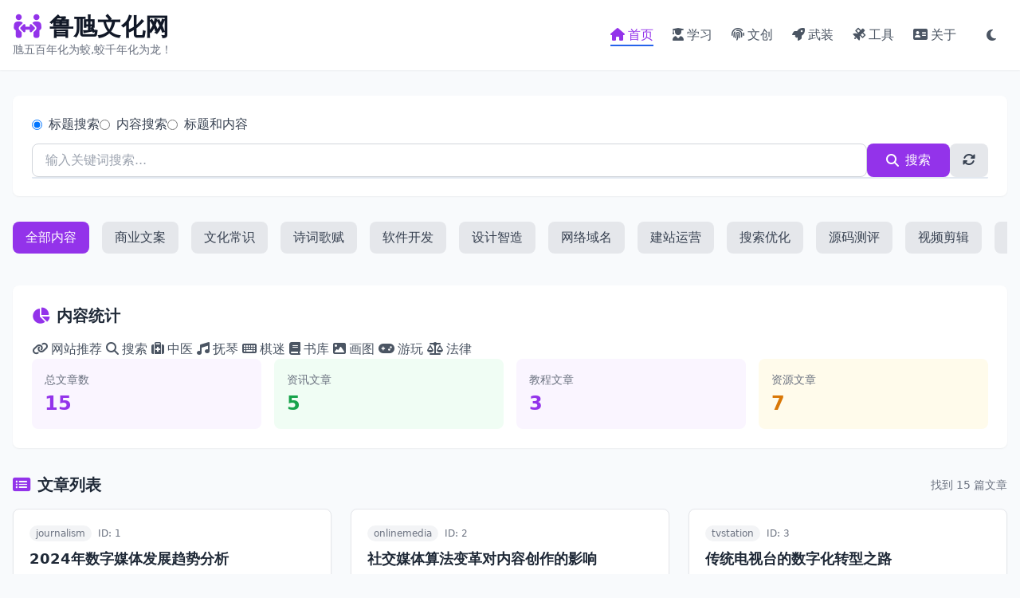

--- FILE ---
content_type: text/html; charset=utf-8
request_url: https://luhui.net/?a=sitemap&name=%E5%90%AF%E8%92%99
body_size: 33020
content:

<!DOCTYPE html>
<html lang="zh-CN">
<head>
    <meta charset="UTF-8">
    <meta name="viewport" content="width=device-width, initial-scale=1.0">
<meta name="description" content="鲁虺文化网 http://www.luhui.net 鲁虺可视化深度数据多端搜索可以将包含有明显风险的网址在不打开链接的情况下进行实时安全预览网站，从云端视觉上进行数据清洗过滤，不断用先进技术来检查关键字、词组、网址以及网站类型，尽可能筛除不适宜的内容。虽然不是100%有效的，但是采用人工细分搜索技术，可以在新闻、视频、团购、博客、游戏、论坛、小说、音乐、购物等分类目标间瞬时切换，将用户受众度最高的内容呈现在世人面前。
鲁虺搜索怀着以人文关怀之心致力于担当互联网用户与精准信息之间安全可信赖的摆渡者，鲁虺可视化深度数据多端搜索的“自由排序”技术，可以由用户自行选择按类型关联度（Relevance）或日期（Date）排列搜索结果列表的顺序，帮助用户找到最相关最新鲜的信息。">
<meta name="keywords" content="鲁虺网搜索引擎,搜索大全,搜索引擎大全,一站搜,聚合搜索,全能搜索,元搜索,搜索大全,搜索引擎大全,鲁虺搜索引擎,鲁虺可视化搜索引擎群，鲁虺搜索推广引擎">
   <!-- 外部资源引入 -->
    <script src="https://cdn.tailwindcss.com"></script>
    <link href="https://cdnjs.cloudflare.com/ajax/libs/font-awesome/6.7.2/css/all.min.css" rel="stylesheet">
    <!-- 定义iconv-lite空对象作为占位符，确保即使没有该库也能正常运行 -->
    <script>
        window.iconvLite = window.iconvLite || {};
    </script>
    <script src="https://cdn.jsdelivr.net/npm/encoding-japanese@2.0.0/encoding.min.js"></script>
    <!-- 动态标题 -->
<title id="page-title">鲁虺文化网 http://www.luhui.net 鲁虺实用文化信息聚合搜索引擎网鲁虺人工实现的可视化多端智能大数据深度采集搜索分析优化引擎群系统 全球最好网真互动式种源文化传播交流索引平台 lǔ 鲁 huǐ 虺 wén 文 huà 化 wǎng 网</title>
    <style>
        /* 基础样式 */
        body {
            font-family: 'Segoe UI', system-ui, sans-serif;
            background-color: #f8fafc;
            transition: background-color 0.3s ease, color 0.3s ease;
        }
        /* 黑白模式样式 */
        body.dark-mode {
            background-color: #121212;
            color: #e0e0e0;
        }
        body.dark-mode .bg-white { background-color: #1e1e1e; }
        body.dark-mode .text-gray-800,
        body.dark-mode .text-gray-900 { color: #e0e0e0; }
        body.dark-mode .text-gray-700 { color: #d0d0d0; }
        body.dark-mode .text-gray-600,
        body.dark-mode .text-gray-500 { color: #b0b0b0; }
        body.dark-mode .bg-gray-900 { background-color: #0a0a0a; }
        body.dark-mode .bg-gray-200 { background-color: #333333; }
        body.dark-mode .bg-gray-200:hover { background-color: #444444; }
        body.dark-mode .bg-purple-50 { background-color: #1a2b4a; }
        body.dark-mode .bg-green-50 { background-color: #1a4a2b; }
        body.dark-mode .bg-purple-50 { background-color: #3a1a4a; }
        body.dark-mode .bg-amber-50 { background-color: #4a3a1a; }
        body.dark-mode .border-gray-300,
        body.dark-mode .border-gray-200 { border-color: #444444; }
        body.dark-mode .image-fallback {
            background-color: #2d2d2d;
            border-color: #555555;
            color: #b0b0b0;
        }
        /* 内容区域样式 */
        .content-container { min-height: calc(100vh - 120px); }
        /* 文章卡片样式 */
        .article-card { transition: all 0.3s ease; }
        .article-card:hover { transform: translateY(-3px); }
        /* Markdown内容样式 */
        .markdown-content { line-height: 1.8; }
        .markdown-content img {
            max-width: 100%;
            height: auto;
            margin: 1.5rem auto;
            border-radius: 6px;
            box-shadow: 0 4px 6px -1px rgba(0, 0, 0, 0.1);
        }
        body.dark-mode .markdown-content img { filter: grayscale(100%); }
        .markdown-content a { color: #2563eb; text-decoration: underline; }
        body.dark-mode .markdown-content a { color: #8ab4f8; }
        .markdown-content a:hover { color: #1d4ed8; }
        body.dark-mode .markdown-content a:hover { color: #a8c7fa; }
        .markdown-content h1, 
        .markdown-content h2, 
        .markdown-content h3 {
            font-weight: 700;
            margin-top: 1.5rem;
            margin-bottom: 1rem;
            color: #1e293b;
        }
        body.dark-mode .markdown-content h1,
        body.dark-mode .markdown-content h2,
        body.dark-mode .markdown-content h3 { color: #ffffff; }
        .markdown-content p { margin-bottom: 1rem; }
        .markdown-content ul, 
        .markdown-content ol {
            margin-left: 1.5rem;
            margin-bottom: 1rem;
        }
        .markdown-content ul { list-style-type: disc; }
        .markdown-content ol { list-style-type: decimal; }
        .markdown-content blockquote {
            border-left: 4px solid #94a3b8;
            padding-left: 1rem;
            margin: 1rem 0;
            color: #64748b;
        }
        body.dark-mode .markdown-content blockquote {
            border-left-color: #666666;
            color: #999999;
        }
        .markdown-content pre {
            background-color: #1e293b;
            color: #f8fafc;
            padding: 1rem;
            border-radius: 6px;
            overflow-x: auto;
            margin: 1rem 0;
        }
        /* 加载动画 */
        .loader {
            width: 40px;
            height: 40px;
            border: 4px solid rgba(37, 99, 235, 0.2);
            border-radius: 50%;
            border-top-color: #2563eb;
            animation: spin 1s ease-in-out infinite;
        }
        body.dark-mode .loader {
            border-color: rgba(150, 150, 150, 0.2);
            border-top-color: #aaaaaa;
        }
        @keyframes spin { to { transform: rotate(360deg); } }
        
        /* 加载区域动画 */
        .loading-animation {
            animation: fadeIn 0.3s ease-out;
        }
        
        /* 错误消息动画 */
        .error-animation {
            animation: slideIn 0.3s ease-out;
        }
        
        /* 淡出动画 */
        .fade-out {
            animation: fadeOut 0.3s ease-in;
            animation-fill-mode: forwards;
        }
        
        /* 动画关键帧 */
        @keyframes fadeIn {
            from {
                opacity: 0;
                transform: translateY(10px);
            }
            to {
                opacity: 1;
                transform: translateY(0);
            }
        }
        
        @keyframes fadeOut {
            from {
                opacity: 1;
            }
            to {
                opacity: 0;
                transform: translateY(10px);
            }
        }
        
        @keyframes slideIn {
            from {
                opacity: 0;
                transform: translateX(-10px);
            }
            to {
                opacity: 1;
                transform: translateX(0);
            }
        }
        /* 导航样式 */
        .nav-link { position: relative; }
        .nav-link.active::after {
            content: '';
            position: absolute;
            bottom: -2px;
            left: 0;
            width: 100%;
            height: 2px;
            background-color: #2563eb;
        }
        body.dark-mode .nav-link.active::after { background-color: #8ab4f8; }
        /* 图片加载失败样式 */
        .image-fallback {
            background-color: #f1f5f9;
            border: 1px dashed #94a3b8;
            display: flex;
            align-items: center;
            justify-content: center;
            flex-direction: column;
            padding: 2rem;
            color: #64748b;
        }
        /* 搜索历史样式 */
        .search-history-container { position: relative; }
        .search-history-dropdown {
            position: absolute;
            top: 100%;
            left: 0;
            right: 0;
            z-index: 100;
            background-color: white;
            border: 1px solid #e2e8f0;
            border-radius: 0 0 0.5rem 0.5rem;
            box-shadow: 0 4px 6px -1px rgba(0, 0, 0, 0.1), 0 2px 4px -1px rgba(0, 0, 0, 0.06);
            max-height: 0;
            overflow: hidden;
            transition: max-height 0.3s ease-out;
        }
        body.dark-mode .search-history-dropdown {
            background-color: #1e1e1e;
            border-color: #444444;
        }
        .search-history-dropdown.active {
            max-height: 300px;
            overflow-y: auto;
        }
        .history-header {
            display: flex;
            justify-content: space-between;
            align-items: center;
            padding: 0.75rem 1rem;
            border-bottom: 1px solid #e2e8f0;
            font-size: 0.875rem;
        }
        body.dark-mode .history-header { border-bottom-color: #444444; }
        .history-title { font-weight: 500; color: #64748b; }
        .clear-history {
            color: #2563eb;
            cursor: pointer;
            font-size: 0.75rem;
        }
        body.dark-mode .clear-history { color: #8ab4f8; }
        .clear-history:hover { color: #1d4ed8; text-decoration: underline; }
        .history-list { list-style: none; margin: 0; padding: 0; }
        .history-item {
            padding: 0.75rem 1rem;
            border-bottom: 1px solid #f1f5f9;
            cursor: pointer;
            transition: background-color 0.2s ease;
            display: flex;
            justify-content: space-between;
            align-items: center;
        }
        body.dark-mode .history-item { border-bottom-color: #333333; }
        .history-item:hover { background-color: #f8fafc; }
        body.dark-mode .history-item:hover { background-color: #2d2d2d; }
        .history-item:last-child { border-bottom: none; }
        .history-text { color: #334155; }
        body.dark-mode .history-text { color: #e0e0e0; }
        .history-time {
            font-size: 0.75rem;
            color: #94a3b8;
            margin-left: 0.5rem;
        }
        .remove-history {
            color: #94a3b8;
            cursor: pointer;
            padding: 0.25rem;
            opacity: 0;
            transition: opacity 0.2s ease;
        }
        body.dark-mode .remove-history { color: #777777; }
        body.dark-mode .remove-history:hover { color: #ff6b6b; }
        .history-item:hover .remove-history { opacity: 1; }
        .remove-history:hover { color: #ef4444; }
        .no-history {
            padding: 1rem;
            text-align: center;
            color: #94a3b8;
            font-size: 0.875rem;
        }
        /* 黑白模式切换按钮 */
        .theme-toggle {
            background: none;
            border: none;
            cursor: pointer;
            color: inherit;
            display: flex;
            align-items: center;
            justify-content: center;
            width: 40px;
            height: 40px;
            border-radius: 50%;
            transition: background-color 0.2s ease;
        }
        .theme-toggle:hover { background-color: rgba(0, 0, 0, 0.1); }
        body.dark-mode .theme-toggle:hover { background-color: rgba(255, 255, 255, 0.1); }
        /* 内容加载失败提示 */
        .content-error {
            background-color: #fff3cd;
            border-left: 4px solid #ffc107;
            padding: 1rem;
            margin: 1rem 0;
            border-radius: 4px;
            color: #856404;
        }
        body.dark-mode .content-error {
            background-color: #3d3511;
            border-left-color: #d4a72c;
            color: #e0c568;
        }
        /* 备用渲染样式 */
        .plain-text-content {
            white-space: pre-wrap;
            line-height: 1.8;
            word-wrap: break-word;
        }
        /* 加载marked.js提示 */
        .marked-loading-indicator {
            position: fixed;
            bottom: 20px;
            right: 20px;
            background-color: rgba(37, 99, 235, 0.9);
            color: white;
            padding: 8px 12px;
            border-radius: 4px;
            font-size: 0.875rem;
            display: flex;
            align-items: center;
            z-index: 1000;
            box-shadow: 0 2px 10px rgba(0, 0, 0, 0.1);
        }
        .marked-loading-indicator .mini-loader {
            width: 16px;
            height: 16px;
            border: 2px solid rgba(255, 255, 255, 0.3);
            border-radius: 50%;
            border-top-color: white;
            animation: spin 1s ease-in-out infinite;
            margin-right: 8px;
        }
        /* 搜索链接容器样式 */
        #search-link-container {
            transition: all 0.3s ease;
            margin-bottom: 1.5rem;
            padding: 1rem;
            background-color: #f1f5f9;
            border-radius: 0.5rem;
            border: 1px solid #e2e8f0;
        }
        body.dark-mode #search-link-container {
            background-color: #2d2d2d;
            border-color: #444444;
        }
        body.dark-mode #search-link-container a {
            color: #8ab4f8;
        }
        body.dark-mode #search-link-container a:hover {
            color: #a8c7fa;
        }
		
/* 滚动控制按钮样式 */
#scroll-controls button {
    transition: all 0.3s ease;
}

#scroll-controls button:hover {
    transform: scale(1.1);
}

#scroll-controls button.visible {
    opacity: 1;
    visibility: visible;
}

body.dark-mode #scroll-controls button {
    background-color: #3b82f6;
}

body.dark-mode #scroll-controls button:hover {
    background-color: #2563eb;
}


    </style>
</head>
<body class="text-gray-800">


<!-- 在页脚上方添加按钮 -->
<div id="scroll-controls" class="fixed right-6 bottom-6 flex flex-col gap-3 z-40">
    <button id="back-to-top-btn" class="bg-purple-600 hover:bg-purple-700 text-white w-12 h-12 rounded-full flex items-center justify-center shadow-lg transition-all opacity-0 invisible">
        <i class="fas fa-angle-double-up text-xl"></i>
    </button>
    <button id="back-to-bottom-btn" class="bg-purple-600 hover:bg-purple-700 text-white w-12 h-12 rounded-full flex items-center justify-center shadow-lg transition-all opacity-0 invisible">
        <i class="fas fa-angle-double-down text-xl"></i>
    </button>
</div>



    <!-- 顶部导航栏 -->
    <header class="bg-white shadow-sm sticky top-0 z-50">
        <div class="container mx-auto px-4 py-4 flex flex-col md:flex-row justify-between items-center">
            <div class="mb-4 md:mb-0">
                <h1 class="text-2xl md:text-3xl font-bold text-gray-900">
                    <i class="fa fa-people-arrows text-purple-600 mr-2"></i>鲁虺文化网
</h1>
<p class="text-gray-500 text-sm">虺五百年化为蛟,蛟千年化为龙！</p>
            </div>
            <div class="flex items-center space-x-6">
                <nav class="flex space-x-6">
                    <a href="/" class="nav-link active text-purple-600 hover:text-purple-800 transition">
                        <i class="fas fa-home mr-1"></i>首页
</a>
<a href="http://edu.luhui.net/" class="nav-link text-gray-600 hover:text-blue-600 transition">
<i class="fa fa-user-graduate mr-1"></i>学习
</a>
<a href="/cn/works/" class="nav-link text-gray-600 hover:text-blue-600 transition">
<i class="fa fa-fingerprint mr-1"></i>文创
</a>
<a href="http://mil.luhui.net" class="nav-link text-gray-600 hover:text-blue-600 transition">
<i class="fa fa-rocket mr-1"></i>武装
<a href="/htmledit" class="nav-link text-gray-600 hover:text-blue-600 transition">
<i class="fa fa-satellite mr-1"></i>工具
</a>
<a href="/wap/about.html" class="nav-link text-gray-600 hover:text-blue-600 transition">
<i class="fa fa-address-card mr-1"></i>关于
                    </a>
                </nav>
                <!-- 黑白模式切换按钮 -->
                <button id="theme-toggle" class="theme-toggle" aria-label="切换黑白模式">
                    <i class="fas fa-moon text-gray-600"></i>
                </button>
            </div>
        </div>
    </header>

    <!-- 主内容区 -->
    <main class="container mx-auto px-4 py-8 content-container">
        <!-- 搜索区域 -->
        <section class="mb-8 bg-white p-6 rounded-lg shadow-sm">
            <div class="flex flex-col md:flex-row gap-4">
                <div class="flex-grow search-history-container">
                    <div class="flex flex-wrap gap-4 mb-3">
                        <label class="inline-flex items-center cursor-pointer">
                            <input type="radio" name="search-type" value="title" class="form-radio text-purple-600" checked>
                            <span class="ml-2 text-gray-700">标题搜索</span>
                        </label>
                        <label class="inline-flex items-center cursor-pointer">
                            <input type="radio" name="search-type" value="content" class="form-radio text-purple-600">
                            <span class="ml-2 text-gray-700">内容搜索</span>
                        </label>
                        <label class="inline-flex items-center cursor-pointer">
                            <input type="radio" name="search-type" value="both" class="form-radio text-purple-600">
                            <span class="ml-2 text-gray-700">标题和内容</span>
                        </label>
                    </div>
                    <div class="flex gap-2">
                        <input type="text" id="search-input" placeholder="输入关键词搜索..." class="flex-grow px-4 py-2 border border-gray-300 rounded-lg focus:ring-2 focus:ring-purple-500 focus:border-purple-500 transition">
                        <button id="search-btn" class="bg-purple-600 hover:bg-purple-700 text-white px-6 py-2 rounded-lg transition flex items-center">
                            <i class="fas fa-search mr-2"></i>搜索
                        </button>
                        <button id="reset-btn" class="bg-gray-200 hover:bg-gray-300 text-gray-700 px-4 py-2 rounded-lg transition">
                            <i class="fas fa-sync-alt"></i>
                        </button>
                    </div>
                    <!-- 搜索历史下拉框 -->
                    <div id="search-history" class="search-history-dropdown">
                        <div class="history-header">
                            <span class="history-title">搜索历史</span>
                            <span id="clear-history" class="clear-history">清除全部</span>
                        </div>
                        <ul id="history-list" class="history-list"></ul>
                        <div id="no-history" class="no-history hidden">暂无搜索历史</div>
                    </div>
                </div>
            </div>
        </section>

        <!-- 分类导航 -->
        <section class="mb-8 overflow-x-auto">
            <div class="flex space-x-2 md:space-x-4 min-w-max pb-2">
                <button class="category-btn active px-4 py-2 bg-purple-600 text-white rounded-lg transition" data-category="all">全部内容
</button>

<button class="category-btn px-4 py-2 bg-gray-200 hover:bg-gray-300 text-gray-700 rounded-lg transition" data-category="./groups/copywriter">
商业文案
</button>

<button class="category-btn px-4 py-2 bg-gray-200 hover:bg-gray-300 text-gray-700 rounded-lg transition" data-category="./groups/cultureknowledge">
文化常识
</button>

<button class="category-btn px-4 py-2 bg-gray-200 hover:bg-gray-300 text-gray-700 rounded-lg transition" data-category="./grphp/poeticessay">
诗词歌赋
</button>

<button class="category-btn px-4 py-2 bg-gray-200 hover:bg-gray-300 text-gray-700 rounded-lg transition" data-category="./cn/soft/development">
软件开发</button>

<button class="category-btn px-4 py-2 bg-gray-200 hover:bg-gray-300 text-gray-700 rounded-lg transition" data-category="./luhuiIntegrateddatacenter/design">
设计智造
</button>

<button class="category-btn px-4 py-2 bg-gray-200 hover:bg-gray-300 text-gray-700 rounded-lg transition" data-category="./url/domainname">
网络域名
</button>

<button class="category-btn px-4 py-2 bg-gray-200 hover:bg-gray-300 text-gray-700 rounded-lg transition" data-category="./cn/host/maintenance">
建站运营
</button>

<button class="category-btn px-4 py-2 bg-gray-200 hover:bg-gray-300 text-gray-700 rounded-lg transition" data-category="./cn/seo/searchoptimization">
搜索优化
</button>

<button class="category-btn px-4 py-2 bg-gray-200 hover:bg-gray-300 text-gray-700 rounded-lg transition" data-category="./cn/code/codesevaluation">
源码测评
</button>

<button class="category-btn px-4 py-2 bg-gray-200 hover:bg-gray-300 text-gray-700 rounded-lg transition" data-category="./video/cutavideo">
视频剪辑
</button>

<button class="category-btn px-4 py-2 bg-gray-200 hover:bg-gray-300 text-gray-700 rounded-lg transition" data-category="./lyrics/audioediting">
录音剪辑
</button>

<button class="category-btn px-4 py-2 bg-gray-200 hover:bg-gray-300 text-gray-700 rounded-lg transition" data-category="./include/spaceexploration">
宇宙探索
</button>

<button class="category-btn px-4 py-2 bg-gray-200 hover:bg-gray-300 text-gray-700 rounded-lg transition" data-category="./intl/languagetranslation">
语言翻译
</button>

<button class="category-btn px-4 py-2 bg-gray-200 hover:bg-gray-300 text-gray-700 rounded-lg transition" data-category="./service/convenientservices">
便民服务
</button>

<button class="category-btn px-4 py-2 bg-gray-200 hover:bg-gray-300 text-gray-700 rounded-lg transition" data-category="./cn/law/lawsregulations">
法律法规
</button>
            </div>
        </section>

        <!-- 统计信息 -->
        <section id="stats-section" class="mb-8 bg-white p-6 rounded-lg shadow-sm">
            <h2 class="text-xl font-semibold mb-4 text-gray-800">
                <i class="fas fa-chart-pie text-purple-600 mr-2"></i>内容统计
            </h2>

</a>
<a href="http://web.luhui.net" class="nav-link text-gray-600 hover:text-purple-600 transition">
<i class="fa fa-link mr-1"></i>网站推荐
</a>
<a href="http://search.luhui.net" class="nav-link text-gray-600 hover:text-purple-600 transition">
<i class="fa fa-search mr-1"></i>搜索
</a>
<a href="http://zhongyi.luhui.net" class="nav-link text-gray-600 hover:text-purple-600 transition">
<i class="fa fa-medkit mr-1"></i>中医
</a>
<a href="http://piano.luhui.net" class="nav-link text-gray-600 hover:text-purple-600 transition">
<i class="fa fa-music mr-1"></i>抚琴
</a>
<a href="http://qi.luhui.net" class="nav-link text-gray-600 hover:text-purple-600 transition">
<i class="fa fa-keyboard mr-1"></i>棋迷
</a>
<a href="http://book.luhui.net" class="nav-link text-gray-600 hover:text-purple-600 transition">
<i class="fa fa-book mr-1"></i>书库
</a>
<a href="http://images.luhui.net" class="nav-link text-gray-600 hover:text-purple-600 transition">
<i class="fa fa-image mr-1"></i>画图
</a>
<a href="http://game.luhui.net" class="nav-link text-gray-600 hover:text-purple-600 transition">
<i class="fa fa-gamepad mr-1"></i>游玩
</a>
<a href="http://law.luhui.net" class="nav-link text-gray-600 hover:text-purple-600 transition">
<i class="fa fa-balance-scale mr-1"></i>法律
</a>

            <div class="grid grid-cols-2 md:grid-cols-4 gap-4">
                <div class="bg-purple-50 p-4 rounded-lg">
                    <p class="text-sm text-gray-500 mb-1">总文章数</p>
                    <p id="total-articles" class="text-2xl font-bold text-purple-600">0</p>
                </div>
                <div class="bg-green-50 p-4 rounded-lg">
                    <p class="text-sm text-gray-500 mb-1">资讯文章</p>
                    <p id="news-articles" class="text-2xl font-bold text-green-600">0</p>
                </div>
                <div class="bg-purple-50 p-4 rounded-lg">
                    <p class="text-sm text-gray-500 mb-1">教程文章</p>
                    <p id="tutorial-articles" class="text-2xl font-bold text-purple-600">0</p>
                </div>
                <div class="bg-amber-50 p-4 rounded-lg">
                    <p class="text-sm text-gray-500 mb-1">资源文章</p>
                    <p id="resource-articles" class="text-2xl font-bold text-amber-600">0</p>
                </div>
            </div>
        </section>

        <!-- 加载状态 -->
        <section id="loading-section" class="mb-8 hidden">
            <div class="flex flex-col items-center justify-center py-12 bg-white rounded-lg shadow-sm">
                <div class="loader mb-4"></div>
                <p class="text-gray-600">正在加载内容，请稍候...</p>
                <p id="loading-detail" class="text-gray-500 text-sm mt-2">准备加载文章数据</p>
            </div>
        </section>

        <!-- 错误信息 -->
        <section id="error-section" class="mb-8 hidden">
            <div class="bg-red-50 border border-red-200 p-6 rounded-lg">
                <div class="flex items-start">
                    <i class="fas fa-exclamation-circle text-red-500 text-xl mt-0.5 mr-3"></i>
                    <div>
                        <h3 class="font-medium text-red-800 mb-1">加载失败</h3>
                        <p id="error-message" class="text-red-700">无法加载内容，请稍后重试</p>
                        <button id="retry-btn" class="mt-3 text-sm text-red-600 hover:text-red-800 font-medium">
                            <i class="fas fa-redo-alt mr-1"></i>重试
                        </button>
                    </div>
                </div>
            </div>
        </section>

        <!-- 文章列表 -->
        <section id="articles-section">
            <div class="flex justify-between items-center mb-4">
                <h2 class="text-xl font-semibold text-gray-800">
                    <i class="fas fa-list-alt text-purple-600 mr-2"></i>文章列表
                </h2>
                <div class="text-sm text-gray-500">
                    找到 <span id="articles-count">0</span> 篇文章
                </div>
            </div>
            <div id="articles-grid" class="grid grid-cols-1 md:grid-cols-2 lg:grid-cols-3 gap-6"></div>
            
            <!-- 空状态 -->
            <div id="empty-state" class="hidden py-16 text-center bg-white rounded-lg shadow-sm">
                <i class="fas fa-file-search text-gray-300 text-5xl mb-4"></i>
                <h3 class="text-lg font-medium text-gray-700 mb-2">未找到相关文章</h3>
                <p class="text-gray-500 max-w-md mx-auto">尝试使用不同的搜索词或浏览其他分类</p>
                <button id="empty-reset-btn" class="mt-4 px-4 py-2 bg-purple-600 hover:bg-purple-700 text-white rounded-lg transition">
                    查看全部文章
                </button>
            </div>

            <!-- 分页控件 -->
            <div id="pagination" class="mt-8 flex justify-center items-center gap-2 flex-wrap">
                <button id="prev-page" class="px-4 py-2 bg-gray-200 hover:bg-gray-300 text-gray-700 rounded-lg transition disabled:opacity-50 disabled:cursor-not-allowed" disabled>
                    <i class="fas fa-chevron-left mr-1"></i>上一页
                </button>
                <div id="page-numbers" class="flex gap-1"></div>
                <button id="next-page" class="px-4 py-2 bg-gray-200 hover:bg-gray-300 text-gray-700 rounded-lg transition disabled:opacity-50 disabled:cursor-not-allowed" disabled>
                    下一页<i class="fas fa-chevron-right ml-1"></i>
                </button>
            </div>
        </section>

        <!-- 文章详情 -->
        <section id="article-detail">
            <button id="back-to-list" class="mb-6 inline-flex items-center px-4 py-2 bg-gray-200 hover:bg-gray-300 text-gray-700 rounded-lg transition">
                <i class="fas fa-arrow-left mr-2"></i>返回列表
            </button>

            <!-- 详情加载状态 -->
            <div id="detail-loading" class="hidden bg-white rounded-lg shadow-sm overflow-hidden mb-6 p-8">
                <div class="flex flex-col items-center justify-center py-12">
                    <div class="loader mb-4"></div>
                    <p class="text-gray-600">正在加载文章内容，请稍候...</p>
                </div>
            </div>

            <!-- 详情内容容器 -->
            <article id="detail-content-container" class="bg-white rounded-lg shadow-sm overflow-hidden mb-6 hidden">
                <div class="p-6 md:p-8">
                    <div class="mb-4 flex items-center text-sm text-gray-500">
                        <span class="inline-flex items-center mr-4">
                            <i class="fas fa-folder-open mr-1"></i>
                            <span id="detail-category"></span>
                        </span>
                        <span class="inline-flex items-center">
                            <i class="fas fa-file-code mr-1"></i>
                            <span id="detail-id"></span>
                        </span>
                    </div>
                    <h1 id="detail-title" class="text-2xl md:text-3xl font-bold text-gray-900 mb-6"></h1>

                    <!-- 搜索看看链接（基于当前文章标题） -->
                    <div id="search-link-container">
                        搜索看看 <a id="article-search-link" href="" target="_blank" class="text-purple-600 hover:underline"></a>
                    </div>

                    <!-- 内容渲染容器 -->
                    <div id="detail-content-container-inner" class="markdown-content"></div>

                    <!-- 渲染错误提示 -->
                    <div id="render-error-container" class="hidden mt-4">
                        <div class="bg-amber-50 border-l-4 border-amber-400 p-4">
                            <div class="flex">
                                <div class="flex-shrink-0">
                                    <i class="fas fa-exclamation-triangle text-amber-500"></i>
                                </div>
                                <div class="ml-3">
                                    <p class="text-sm text-amber-700">Markdown渲染失败，已自动切换为纯文本显示。</p>
                                    <div class="mt-2 text-sm">
                                        <button id="retry-render-btn" class="text-amber-600 hover:text-amber-800">
                                            <i class="fas fa-redo-alt mr-1"></i>重试渲染
                                        </button>
                                        <button id="use-basic-renderer-btn" class="text-amber-600 hover:text-amber-800 ml-3">
                                            <i class="fas fa-pencil-alt mr-1"></i>使用基础渲染器
                                        </button>
                                    </div>
                                </div>
                            </div>
                        </div>
                    </div>
                </div>
            </article>

            <!-- 详情错误状态 -->
            <div id="detail-error" class="hidden bg-white rounded-lg shadow-sm overflow-hidden mb-6 p-8">
                <div class="bg-red-50 border border-red-200 p-6 rounded-lg">
                    <div class="flex items-start">
                        <i class="fas fa-exclamation-circle text-red-500 text-xl mt-0.5 mr-3"></i>
                        <div>
                            <h3 class="font-medium text-red-800 mb-1">加载文章失败</h3>
                            <p id="detail-error-message" class="text-red-700">无法加载文章内容，请稍后重试</p>
                            <button id="detail-retry-btn" class="mt-3 text-sm text-red-600 hover:text-red-800 font-medium">
                                <i class="fas fa-redo-alt mr-1"></i>重试
                            </button>
                            <button id="show-plaintext-btn" class="mt-3 text-sm text-red-600 hover:text-red-800 font-medium ml-3">
                                <i class="fas fa-file-alt mr-1"></i>查看纯文本
                            </button>
                        </div>
                    </div>
                </div>
            </div>

            <!-- 上下篇导航 -->
            <div class="flex justify-between">
                <button id="prev-article" class="px-4 py-2 bg-purple-600 hover:bg-purple-700 text-white rounded-lg transition disabled:opacity-50 disabled:cursor-not-allowed" disabled>
                    <i class="fas fa-chevron-left mr-2"></i>上一篇
                </button>
                <button id="next-article" class="px-4 py-2 bg-purple-600 hover:bg-purple-700 text-white rounded-lg transition disabled:opacity-50 disabled:cursor-not-allowed" disabled>
                    下一篇<i class="fas fa-chevron-right ml-2"></i>
                </button>
            </div>
        </section>
    </main>

    <!-- 页脚 -->
    <footer class="bg-gray-900 text-gray-300 py-8">
        <div class="container mx-auto px-4">
            <div class="flex flex-col md:flex-row justify-between items-center">
                <div class="mb-4 md:mb-0">
                    <h3 class="text-xl font-bold text-white mb-2">鲁虺文化资源网</h3>
                    <p class="text-sm">携手鲁虺，智创美好！</p>
                </div>
                <div class="flex space-x-4">
                    <a href="/wap/about.html" class="text-gray-400 hover:text-white transition">
                        <i class="fa fa-address-card mr-1"> 关于我们</i>
                    </a>
                    <a href="/?category=./cn/host/maintenance&id=22" class="text-gray-400 hover:text-white transition">
                        <i class="fa fa-handshake mr-1"> 商务合作</i>
                    </a>
                    <a href="/?category=./cn/host/maintenance&id=20" class="text-gray-400 hover:text-white transition">
                        <i class="fa fa-yen-sign mr-1"> 支付服务</i>
                    </a>
                    <a href="/?category=./cn/host/maintenance&id=23" class="text-gray-400 hover:text-white transition">
                        <i class="fa fa-copy mr-1"> 版权声明</i>
                    </a>
                    <a href="/?category=./cn/host/maintenance&id=24" class="text-gray-400 hover:text-white transition">
                        <i class="fa fa-eye-low-vision mr-1"> 隐私保护</i>
                    </a>
                    <a href="/?category=./cn/host/maintenance&id=25" class="text-gray-400 hover:text-white transition">
                        <i class="fa fa-comment-dots mr-1"> 意见反馈</i>
                    </a>
                    <a href="/?category=./cn/host/maintenance&id=26" class="text-gray-400 hover:text-white transition">
                        <i class="fa fa-id-card-clip mr-1"> 联系方式</i>
                    </a>
                </div>
            </div>
            <div class="border-t border-gray-800 mt-6 pt-6 text-center text-sm">
                <p>驾驭网络，共创神奇，答疑解惑，富贵勿忘，济民强国，助我发展！</p>
            </div>
            <div class="footer-inner mt-6">
                <p align="center"> Copyright &copy; 2004-01-11&nbsp;<a href="http://luhui.net" title="鲁虺文化网" target="_top">luhui.net</a>&nbsp;all rights reserved.</p>	
                <div id="back-to-top-btn" style="display:none;"><i class="fas fa-angle-double-up" style="font-size: 25px;"></i></div>
            </div>
        </div>
    </footer>

    <!-- marked.js加载指示器 -->
    <div id="marked-loading-indicator" class="marked-loading-indicator hidden">
        <div class="mini-loader"></div>
        <span>正在加载内容渲染组件...</span>
    </div>

    <script>
        // 配置与状态管理
        const config = {
            baseUrl: '',
            imageBasePath: '/luhuitxtcms/',
            itemsPerPage: 12,
            maxDetectionAttempts: 500, // 增加最大检测尝试次数，从100提高到500
            timeout: 15000,
            maxSearchHistory: 10,
            categories: {
'./groups/copywriter': '商业文案',
'./groups/cultureknowledge': '文化常识',
'./grphp/poeticessay': '诗词歌赋',
'./cn/soft/development': '软件开发',
'./luhuiIntegrateddatacenter/design': '设计智造',
'./url/domainname': '网络域名',
'./cn/host/maintenance': '建站运营',
'./cn/seo/searchoptimization': '搜索优化',
'./cn/code/codesevaluation': '源码测评',
'./video/cutavideo': '视频剪辑',
'./lyrics/audioediting': '录音剪辑',
'./include/spaceexploration': '宇宙探索',
'./intl/languagetranslation': '语言翻译',
'./service/convenientservices': '便民服务',
'./cn/law/lawsregulations': '法律法规'
            },
            supportedEncodings: ['utf8','big5','gb2312','gbk','gb18030','iso-8859-1','iso-8859-2','euc-kr','shift-jis'], // 调整编码顺序，将GB2312移到GBK之前优先尝试
            markedCdnUrls: [
                'https://cdn.jsdelivr.net/npm/marked/marked.min.js',
                'https://cdnjs.cloudflare.com/ajax/libs/marked/4.0.2/marked.min.js',
                'https://unpkg.com/marked@4.0.2/marked.min.js'
            ]
        };

        // 模拟文章数据，用于立即显示
        const mockArticles = [
            { id: "1", category: "journalism", title: "2024年数字媒体发展趋势分析", content: "随着人工智能技术的不断进步，数字媒体领域正在经历前所未有的变革。本文将深入分析未来一年数字媒体发展的几大趋势..." },
            { id: "2", category: "onlinemedia", title: "社交媒体算法变革对内容创作的影响", content: "近期各大社交媒体平台纷纷调整推荐算法，这对内容创作者而言既是挑战也是机遇。本文将探讨这些变化带来的具体影响..." },
            { id: "3", category: "tvstation", title: "传统电视台的数字化转型之路", content: "在互联网视频平台的冲击下，传统电视台正积极寻求数字化转型。本文分析了几家成功实现转型的电视台案例..." },
            { id: "4", category: "entertainmentgossip", title: "明星如何利用新媒体打造个人品牌", content: "新媒体时代，明星个人品牌的塑造已经成为其职业发展的重要组成部分。本文将揭秘几位成功案例背后的策略..." },
            { id: "5", category: "cultureknowledge", title: "新媒体时代的传统文化传播策略", content: "如何利用现代媒体技术传播传统文化，让更多年轻人了解并喜爱传统文化？本文提供了几种创新传播模式..." },
            { id: "6", category: "library", title: "数字图书馆建设与未来发展方向", content: "随着数字阅读的普及，数字图书馆建设已成为图书馆发展的重要方向。本文将探讨数字图书馆建设中的关键问题..." },
            { id: "7", category: "radiobroadcasting", title: "广播媒体的转型与创新", content: "在新媒体时代，广播媒体如何通过内容创新和技术升级来保持竞争力？本文分享了一些成功案例..." },
            { id: "8", category: "livestream", title: "直播带货的发展现状与未来趋势", content: "直播带货已成为电商领域的重要销售模式。本文分析了直播带货的发展现状、存在问题及未来趋势..." },
            { id: "9", category: "outdooradvertising", title: "户外广告的数字化转型", content: "随着数字技术的发展，户外广告正在经历从传统到数字的转型。本文将探讨这一转型过程中的机遇与挑战..." },
            { id: "10", category: "newspaperoffice", title: "传统报业的数字化生存策略", content: "面对数字媒体的冲击，传统报业如何实现数字化转型？本文分析了国内外几家成功转型的报业案例..." },
            { id: "11", category: "periodical", title: "期刊杂志的数字化出版探索", content: "数字化出版已成为期刊杂志发展的必然趋势。本文将探讨期刊杂志数字化出版的模式与策略..." },
            { id: "12", category: "mediamanagement", title: "媒体融合背景下的传媒管理创新", content: "媒体融合是当前传媒行业发展的大趋势，这对传媒管理提出了新的挑战。本文将探讨媒体融合背景下的管理创新..." },
            { id: "13", category: "localgazetteers", title: "地方志的数字化保护与利用", content: "地方志是重要的文化遗产，数字化技术为地方志的保护与利用提供了新的途径。本文将探讨地方志数字化的相关问题..." },
            { id: "14", category: "mediapersonnel", title: "新媒体环境下传媒人才的培养", content: "新媒体时代对传媒人才提出了新的要求。本文将探讨新媒体环境下传媒人才培养的模式与方法..." },
            { id: "15", category: "publisher", title: "数字出版时代出版社的转型策略", content: "数字出版的兴起给传统出版社带来了巨大挑战。本文分析了数字出版时代出版社的转型策略..." }
        ];

        const state = {
            currentCategory: 'all',
            currentPage: 1,
            searchTerm: '',
            searchType: 'title',
            totalArticles: 0,
            totalPages: 0,
            allArticles: [],
            filteredArticles: [],
            articleCache: new Map(),
            categoryCounts: {},
            searchHistory: [],
            darkMode: false,
            markedRenderer: null,
            markedLoaded: false,
            usingFallbackRenderer: false,
            currentArticle: null, // 当前显示的文章
            isLoading: false, // 是否正在加载中
            isInitialLoaded: false // 初始数据是否加载完成
        };

        // DOM元素映射
        const elements = {
            // 主题切换
            themeToggle: document.getElementById('theme-toggle'),
            // 搜索相关
            searchInput: document.getElementById('search-input'),
            searchBtn: document.getElementById('search-btn'),
            resetBtn: document.getElementById('reset-btn'),
            searchTypeRadios: document.querySelectorAll('input[name="search-type"]'),
            // 搜索历史相关
            searchHistoryDropdown: document.getElementById('search-history'),
            historyList: document.getElementById('history-list'),
            clearHistoryBtn: document.getElementById('clear-history'),
            noHistoryMsg: document.getElementById('no-history'),
            // 分类相关
            categoryBtns: document.querySelectorAll('.category-btn'),
            // 内容区域
            articlesGrid: document.getElementById('articles-grid'),
            articlesCount: document.getElementById('articles-count'),
            emptyState: document.getElementById('empty-state'),
            emptyResetBtn: document.getElementById('empty-reset-btn'),
            // 加载与错误状态
            loadingSection: document.getElementById('loading-section'),
            loadingDetail: document.getElementById('loading-detail'),
            errorSection: document.getElementById('error-section'),
            errorMessage: document.getElementById('error-message'),
            retryBtn: document.getElementById('retry-btn'),
            // 分页
            pagination: document.getElementById('pagination'),
            prevPageBtn: document.getElementById('prev-page'),
            nextPageBtn: document.getElementById('next-page'),
            pageNumbers: document.getElementById('page-numbers'),
            // 统计信息
            totalArticles: document.getElementById('total-articles'),
            newsArticles: document.getElementById('news-articles'),
            tutorialArticles: document.getElementById('tutorial-articles'),
            resourceArticles: document.getElementById('resource-articles'),
            // 文章详情
            articlesSection: document.getElementById('articles-section'),
            articleDetail: document.getElementById('article-detail'),
            backToListBtn: document.getElementById('back-to-list'),
            detailTitle: document.getElementById('detail-title'),
            detailContentInner: document.getElementById('detail-content-container-inner'),
            detailCategory: document.getElementById('detail-category'),
            detailId: document.getElementById('detail-id'),
            prevArticleBtn: document.getElementById('prev-article'),
            nextArticleBtn: document.getElementById('next-article'),
            // 渲染错误相关
            renderErrorContainer: document.getElementById('render-error-container'),
            retryRenderBtn: document.getElementById('retry-render-btn'),
            useBasicRendererBtn: document.getElementById('use-basic-renderer-btn'),
            // 详情页加载和错误状态
            detailLoading: document.getElementById('detail-loading'),
            detailContentContainer: document.getElementById('detail-content-container'),
            detailError: document.getElementById('detail-error'),
            detailErrorMessage: document.getElementById('detail-error-message'),
            detailRetryBtn: document.getElementById('detail-retry-btn'),
            showPlaintextBtn: document.getElementById('show-plaintext-btn'),
            // Marked加载指示器
            markedLoadingIndicator: document.getElementById('marked-loading-indicator'),
            // 动态标题和搜索链接元素
            pageTitle: document.getElementById('page-title'),
            searchLinkContainer: document.getElementById('search-link-container'),
            articleSearchLink: document.getElementById('article-search-link')
        };

        // 动态更新页面标题（根据分类/文章状态）
        function updatePageTitle() {
            const baseTitle = "鲁虺文化网 http://www.luhui.net 鲁虺实用文化信息聚合搜索引擎网鲁虺人工实现的可视化多端智能大数据深度采集搜索分析优化引擎群系统 全球最好网真互动式种源文化传播交流索引平台 lǔ 鲁 huǐ 虺 wén 文 huà 化 wǎng 网";
            
            // 校验必要元素
            if (!elements.pageTitle) return;

            // 场景1：查看特定文章（优先显示文章标题）
            if (state.currentArticle) {
                elements.pageTitle.textContent = `${state.currentArticle.title} - ${baseTitle}`;
                // 同步更新搜索链接（编码标题防止特殊字符问题）
                if (elements.articleSearchLink) {
                    const encodedTitle = encodeURIComponent(state.currentArticle.title);
                    elements.articleSearchLink.href = `http://search.luhui.net/?q=${encodedTitle}`;
                    elements.articleSearchLink.textContent = state.currentArticle.title;
                }
                // 显示搜索链接容器（仅文章详情页需要）
                if (elements.searchLinkContainer) {
                    elements.searchLinkContainer.classList.remove('hidden');
                }
            } 
            // 场景2：浏览特定分类（显示分类名称）
            else if (state.currentCategory && state.currentCategory !== 'all') {
                const categoryName = config.categories[state.currentCategory] || state.currentCategory;
                elements.pageTitle.textContent = `${categoryName} - ${baseTitle}`;
                // 隐藏搜索链接容器
                if (elements.searchLinkContainer) {
                    elements.searchLinkContainer.classList.add('hidden');
                }
            } 
            // 场景3：首页/默认状态（显示基础标题）
            else {
                elements.pageTitle.textContent = baseTitle;
                // 隐藏搜索链接容器
                if (elements.searchLinkContainer) {
                    elements.searchLinkContainer.classList.add('hidden');
                }
            }
        }

        // 加载marked.js库
        async function loadMarkedLibrary() {
            // 检查是否已经加载过marked.js
            if (window.marked) {
                state.markedLoaded = true;
                return true;
            }
            
            // 检查本地缓存是否已有标记表示marked.js加载失败过
            const markedLoadFailed = localStorage.getItem('markedLoadFailed') === 'true';
            if (markedLoadFailed) {
                console.warn('marked.js 加载失败记录存在，直接使用备用渲染器');
                state.usingFallbackRenderer = true;
                return false;
            }
            
            // 显示加载指示器
            elements.markedLoadingIndicator.classList.remove('hidden');
            
            // 增加加载超时时间设置
            const timeout = 5000; // 减少到5秒，更快失败以便使用备用方案
            
            // 尝试所有CDN源
            for (const url of config.markedCdnUrls) {
                try {
                    const script = document.createElement('script');
                    script.src = url;
                    script.integrity = url.includes('cdn.jsdelivr.net') ? 'sha256-EGkF67+wL2NqgM7UeA1tM52Bx5j5tQl3Zp9V4qM2aZg=' : '';
                    script.crossOrigin = 'anonymous';
                    script.defer = true; // 允许异步加载不阻塞页面渲染

                    const loadPromise = new Promise((resolve, reject) => {
                        const timeoutId = setTimeout(() => {
                            console.warn(`加载marked.js超时 (${url})`);
                            reject(new Error('加载超时'));
                        }, timeout);
                        script.onload = () => {
                            clearTimeout(timeoutId);
                            resolve();
                        };
                        script.onerror = () => {
                            clearTimeout(timeoutId);
                            reject(new Error('加载失败'));
                        };
                    });

                    document.head.appendChild(script);
                    await loadPromise;

                    if (window.marked && typeof window.marked === 'function') {
                        state.markedLoaded = true;
                        elements.markedLoadingIndicator.classList.add('hidden');
                        console.log('marked.js 从CDN成功加载');
                        return true;
                    }
                } catch (error) {
                    console.error(`加载marked.js失败 (${url}):`, error);
                    continue;
                }
            }

            // 所有CDN都失败时，尝试本地备用方案
            try {
                const localUrl = 'marked.min.js'; // 假设有本地备份文件
                const script = document.createElement('script');
                script.src = localUrl;
                script.defer = true;

                const localLoadPromise = new Promise((resolve, reject) => {
                    const timeoutId = setTimeout(() => reject(new Error('本地加载超时')), timeout);
                    script.onload = () => {
                        clearTimeout(timeoutId);
                        resolve();
                    };
                    script.onerror = () => {
                        clearTimeout(timeoutId);
                        reject(new Error('本地加载失败'));
                    };
                });

                document.head.appendChild(script);
                await localLoadPromise;

                if (window.marked && typeof window.marked === 'function') {
                    state.markedLoaded = true;
                    elements.markedLoadingIndicator.classList.add('hidden');
                    console.log('marked.js 从本地成功加载');
                    return true;
                }
            } catch (error) {
                console.error('加载本地marked.js失败:', error);
            }

            // 所有加载尝试都失败
            console.warn('所有marked.js加载尝试失败，将使用备用渲染器');
            // 记录失败状态到本地存储，避免每次都进行耗时的加载尝试
            localStorage.setItem('markedLoadFailed', 'true');
            // 24小时后自动清除失败记录，允许重试
            setTimeout(() => {
                localStorage.removeItem('markedLoadFailed');
            }, 24 * 60 * 60 * 1000);
            
            state.usingFallbackRenderer = true;
            elements.markedLoadingIndicator.classList.add('hidden');
            return false;
        }

        // 初始化marked渲染器
        async function initMarkedRenderer() {
            if (state.usingFallbackRenderer) return;
            if (window.marked) {
                try {
                    const renderer = new marked.Renderer();
                    // 自定义图片渲染
                    renderer.image = function(href, title, text) {
                        let imageUrl = href;
                        if (href && !href.startsWith('http://') && !href.startsWith('https://') && !href.startsWith('/')) {
                            const urlParams = new URLSearchParams(window.location.search);
                            const category = urlParams.get('category');
                            if (category && config.categories[category]) {
                                imageUrl = `${config.imageBasePath}${category}/${href}`;
                            } else {
                                imageUrl = `${config.imageBasePath}${href}`;
                            }
                        }
                        const titleAttr = title ? `title="${title}"` : '';
                        return `<img src="${imageUrl}" alt="${text}" ${titleAttr} loading="lazy" onerror="this.onerror=null;this.outerHTML='<div class=\'image-fallback\'><i class=\'fas fa-image mb-2\'></i><p>图片加载失败</p><p class=\'text-xs\'>${text}</p></div>'">`;
                    };
                    // 自定义链接渲染
                    renderer.link = function(href, title, text) {
                        const titleAttr = title ? `title="${title}"` : '';
                        const isExternal = href && (href.startsWith('http://') || href.startsWith('https://'));
                        const targetAttr = isExternal ? 'target="_blank" rel="noopener noreferrer"' : '';
                        return `<a href="${href}" ${titleAttr} ${targetAttr}>${text}</a>`;
                    };

                    state.markedRenderer = renderer;
                    marked.setOptions({ breaks: true, gfm: true, renderer: state.markedRenderer });
                    console.log('marked.js 初始化成功');
                } catch (error) {
                    console.error('marked.js 初始化失败:', error);
                    state.usingFallbackRenderer = true;
                }
            } else {
                console.warn('marked.js 未加载，将使用备用渲染器');
                state.usingFallbackRenderer = true;
            }
        }

        // 基础备用渲染器
        function basicMarkdownRenderer(text) {
            if (!text) return '';
            let html = text;
            // 处理标题
            html = html.replace(/^(#{1,6})\s+(.*?)$/gm, (match, hashes, title) => {
                const level = hashes.length;
                return `<h${level} class="font-bold mt-4 mb-2">${title}</h${level}>`;
            });
            // 处理粗体/斜体
            html = html.replace(/\*\*(.*?)\*\*/g, '<strong>$1</strong>');
            html = html.replace(/__(.*?)__/g, '<strong>$1</strong>');
            html = html.replace(/\*(.*?)\*/g, '<em>$1</em>');
            html = html.replace(/_(.*?)_/g, '<em>$1</em>');
            // 处理链接
            html = html.replace(/\[([^\]]+)\]\(([^)]+)\)/g, '<a href="$2" target="_blank">$1</a>');
            
            // 修复Markdown图片显示bug: ! `http://flash.luhui.net/images/zhifu.png`
            html = html.replace(/!\s*`([^`]+)`/g, (match, src) => {
                let imageUrl = src;
                if (src && !src.startsWith('http://') && !src.startsWith('https://') && !src.startsWith('/')) {
                    if (state.currentArticle && state.currentArticle.category) {
                        imageUrl = `${config.imageBasePath}${state.currentArticle.category}/${src}`;
                    } else {
                        imageUrl = `${config.imageBasePath}${src}`;
                    }
                }
                return `<img src="${imageUrl}" alt="Image" class="my-4 max-w-full h-auto rounded shadow-sm" loading="lazy" onerror="this.onerror=null;this.outerHTML='<div class=\'image-fallback\'><i class=\'fas fa-image mb-2\'></i><p>图片加载失败</p><p class=\'text-xs\'>Image</p></div>'">`;
            });
            
            // 处理标准Markdown图片
            html = html.replace(/!\[([^\]]*)\]\(([^)]+)\)/g, (match, alt, src) => {
                let imageUrl = src;
                if (src && !src.startsWith('http://') && !src.startsWith('https://') && !src.startsWith('/')) {
                    if (state.currentArticle && state.currentArticle.category) {
                        imageUrl = `${config.imageBasePath}${state.currentArticle.category}/${src}`;
                    } else {
                        imageUrl = `${config.imageBasePath}${src}`;
                    }
                }
                return `<img src="${imageUrl}" alt="${alt}" class="my-4 max-w-full h-auto rounded shadow-sm" loading="lazy" onerror="this.onerror=null;this.outerHTML='<div class=\'image-fallback\'><i class=\'fas fa-image mb-2\'></i><p>图片加载失败</p><p class=\'text-xs\'>${alt}</p></div>'">`;
            });
            
            // 处理列表
            html = processLists(html);
            // 处理代码块
            html = html.replace(/```([\s\S]*?)```/g, '<pre><code>$1</code></pre>');
            html = html.replace(/`(.*?)`/g, '<code>$1</code>');
            // 处理引用
            html = html.replace(/^> (.*?)$/gm, '<blockquote>$1</blockquote>');
            // 处理换行
            html = html.replace(/\n\n/g, '</p><p>');
            html = html.replace(/\n/g, '<br>');
            // 添加段落标签
            if (!html.startsWith('<p>')) {
                html = `<p>${html}</p>`;
            }
            
            // 增加兼容显示UUB图片
            html = html.replace(/\[img\](.*?)\[\/img\]/g, (match, src) => {
                let imageUrl = src.trim();
                if (imageUrl && !imageUrl.startsWith('http://') && !imageUrl.startsWith('https://') && !imageUrl.startsWith('/')) {
                    if (state.currentArticle && state.currentArticle.category) {
                        imageUrl = `${config.imageBasePath}${state.currentArticle.category}/${imageUrl}`;
                    } else {
                        imageUrl = `${config.imageBasePath}${imageUrl}`;
                    }
                }
                return `<img src="${imageUrl}" alt="UUB Image" class="my-4 max-w-full h-auto rounded shadow-sm" loading="lazy" onerror="this.onerror=null;this.outerHTML='<div class=\'image-fallback\'><i class=\'fas fa-image mb-2\'></i><p>图片加载失败</p><p class=\'text-xs\'>UUB Image</p></div>'">`;
            });
            
            // 增加兼容显示音频
            html = html.replace(/\[audio\](.*?)\[\/audio\]/g, (match, src) => {
                const audioUrl = src.trim();
                return `<audio controls class="my-4 w-full max-w-md"><source src="${audioUrl}" type="audio/mpeg">您的浏览器不支持音频播放。</think>`;
            });
            
            // 增加兼容显示流媒体视频
            html = html.replace(/\[media=(\w+),(\d+),(\d+)\](.*?)\[\/media\]/g, (match, type, width, height, src) => {
                const videoUrl = src.trim();
                return `<video width="${width}" height="${height}" controls class="my-4 max-w-full rounded shadow-sm"><source src="${videoUrl}" type="video/${type}">您的浏览器不支持视频播放。</video>`;
            });
            
            // 增加兼容显示Flash
            html = html.replace(/\[flash\](.*?)\[\/flash\]/g, (match, src) => {
                const flashUrl = src.trim();
                return `<div class="my-4">该内容需要Flash播放器，现代浏览器可能不再支持。<br><a href="${flashUrl}" target="_blank" class="text-purple-600 hover:underline">下载Flash内容</a></div>`;
            });
            
            // 增加显示地图框
            html = html.replace(/\[gmap\](.*?)\[\/gmap\]/g, (match, src) => {
                const mapUrl = src.trim();
                return `<iframe src="${mapUrl}" width="100%" height="450" style="border:0;" allowfullscreen="" loading="lazy" referrerpolicy="no-referrer-when-downgrade" class="my-4 rounded shadow-sm"></iframe>`;
            });
            
            return html;
        }

        // 处理列表渲染
        function processLists(html) {
            const lines = html.split('\n');
            let inUnorderedList = false;
            let inOrderedList = false;
            let result = [];
            
            lines.forEach(line => {
                if (line.trim().startsWith('* ') || line.trim().startsWith('- ')) {
                    const text = line.trim().substring(2);
                    if (!inUnorderedList) {
                        result.push('<ul>');
                        inUnorderedList = true;
                    }
                    if (inOrderedList) {
                        result.push('</ol>');
                        inOrderedList = false;
                    }
                    result.push(`<li>${text}</li>`);
                } else if (/^\d+\. /.test(line.trim())) {
                    const text = line.trim().replace(/^\d+\. /, '');
                    if (!inOrderedList) {
                        result.push('<ol>');
                        inOrderedList = true;
                    }
                    if (inUnorderedList) {
                        result.push('</ul>');
                        inUnorderedList = false;
                    }
                    result.push(`<li>${text}</li>`);
                } else {
                    if (inUnorderedList) {
                        result.push('</ul>');
                        inUnorderedList = false;
                    }
                    if (inOrderedList) {
                        result.push('</ol>');
                        inOrderedList = false;
                    }
                    result.push(line);
                }
            });

            if (inUnorderedList) result.push('</ul>');
            if (inOrderedList) result.push('</ol>');
            return result.join('\n');
        }

        // 从URL参数加载状态
        function loadStateFromUrl() {
            const cleanUrl = window.location.search.replace(/%20/g, '').replace(/\s+/g, '');
            const urlParams = new URLSearchParams(cleanUrl);
            let category = urlParams.get('category') || '';
            category = category.trim();
            const articleId = urlParams.get('id');
            const page = parseInt(urlParams.get('p')) || 1;
            const search = urlParams.get('q') || '';

            // 验证分类参数
            const validCategories = Object.keys(config.categories);
            let normalizedCategory = category;
            if (category && !validCategories.includes(category)) {
                const similarCategory = findSimilarCategory(category, validCategories);
                normalizedCategory = similarCategory || 'all';
            }

            // 应用参数
            if (normalizedCategory && config.categories[normalizedCategory]) {
                state.currentCategory = normalizedCategory;
                updateCategoryButtons();
            }
            if (page > 1) state.currentPage = page;
            if (search) {
                elements.searchInput.value = search;
                state.searchTerm = search;
            }

            // 处理文章详情跳转
            if (normalizedCategory && articleId) {
                const showDetail = async () => {
                    if (state.allArticles.length === 0) {
                        setTimeout(showDetail, 100);
                        return;
                    }
                    await viewArticleDetail(normalizedCategory, articleId);
                };
                showDetail();
            } else {
                elements.articleDetail.classList.add('hidden');
                elements.articlesSection.classList.remove('hidden');
                updatePageTitle(); // 初始化列表页标题
            }
        }

        // 查找相似分类（修复拼写错误）
        function findSimilarCategory(input, validCategories) {
            input = input.toLowerCase();
            // 检查子串匹配
            for (const category of validCategories) {
                if (input.length === category.length + 1 && input.includes(category)) return category;
                if (category.length === input.length + 1 && category.includes(input)) return category;
            }
            // 检查大小写匹配
            for (const category of validCategories) {
                if (category.toLowerCase() === input) return category;
            }
            return null;
        }

        // 更新URL参数
        function updateUrl() {
            const params = new URLSearchParams();
            if (state.currentCategory !== 'all') params.append('category', state.currentCategory);
            if (state.currentPage > 1) params.append('p', state.currentPage);
            if (state.searchTerm) params.append('q', state.searchTerm);
            const newUrl = params.toString() ? `?${params.toString()}` : window.location.pathname;
            window.history.pushState({}, '', newUrl);
        }

        // 绑定所有事件
        function bindEvents() {
            // 主题切换
            elements.themeToggle.addEventListener('click', toggleTheme);
            // 搜索事件
            elements.searchBtn.addEventListener('click', handleSearch);
            elements.searchInput.addEventListener('keypress', (e) => e.key === 'Enter' && handleSearch());
            // 重置搜索
            elements.resetBtn.addEventListener('click', resetSearch);
            elements.emptyResetBtn.addEventListener('click', resetSearch);
            // 搜索类型切换
            elements.searchTypeRadios.forEach(radio => {
                radio.addEventListener('change', (e) => {
                    state.searchType = e.target.value;
                    filterAndDisplayArticles();
                });
            });
            // 分类切换
            elements.categoryBtns.forEach(btn => {
                btn.addEventListener('click', (e) => {
                    const category = e.target.dataset.category;
                    if (category) {
                        state.currentCategory = category;
                        state.currentPage = 1;
                        updateCategoryButtons();
                        filterAndDisplayArticles();
                        updateUrl();
                        updatePageTitle(); // 切换分类后更新标题
                    }
                });
            });
            // 分页事件
            elements.prevPageBtn.addEventListener('click', () => {
                if (state.currentPage > 1) {
                    state.currentPage--;
                    displayCurrentPageArticles();
                    updatePagination();
                    updateUrl();
                }
            });
            elements.nextPageBtn.addEventListener('click', () => {
                if (state.currentPage < state.totalPages) {
                    state.currentPage++;
                    displayCurrentPageArticles();
                    updatePagination();
                    updateUrl();
                }
            });
            // 重试加载
            elements.retryBtn.addEventListener('click', async () => await loadAllArticles());
            elements.detailRetryBtn.addEventListener('click', async () => {
                const currentUrl = new URL(window.location.href);
                const category = currentUrl.searchParams.get('category');
                const id = currentUrl.searchParams.get('id');
                if (category && id) await viewArticleDetail(category, id, true);
            });
            // 显示纯文本
            elements.showPlaintextBtn.addEventListener('click', () => {
                if (state.currentArticle) {
                    elements.detailContentInner.innerHTML = `<div class="plain-text-content text-gray-700">${escapeHtml(state.currentArticle.content)}</div>`;
                    elements.detailError.classList.add('hidden');
                    elements.detailContentContainer.classList.remove('hidden');
                }
            });
            // 重试渲染
            elements.retryRenderBtn.addEventListener('click', async () => {
                elements.renderErrorContainer.classList.add('hidden');
                await loadMarkedLibrary();
                await initMarkedRenderer();
                if (state.currentArticle) renderArticleContent(state.currentArticle);
            });
            // 使用基础渲染器
            elements.useBasicRendererBtn.addEventListener('click', () => {
                if (state.currentArticle) {
                    state.usingFallbackRenderer = true;
                    renderArticleContent(state.currentArticle);
                }
            });
            // 返回列表
            elements.backToListBtn.addEventListener('click', () => {
                elements.articleDetail.classList.add('hidden');
                elements.articlesSection.classList.remove('hidden');
                updateUrl();
                window.scrollTo(0, 0);
                state.currentArticle = null; // 清除当前文章状态
                updatePageTitle(); // 恢复列表页标题
            });
            // 搜索历史事件
            elements.searchInput.addEventListener('focus', showSearchHistory);
            elements.searchInput.addEventListener('input', filterSearchHistory);
            document.addEventListener('click', (e) => {
                if (!elements.searchInput.contains(e.target) && !elements.searchHistoryDropdown.contains(e.target)) {
                    hideSearchHistory();
                }
            });
            elements.clearHistoryBtn.addEventListener('click', (e) => {
                e.stopPropagation();
                clearAllSearchHistory();
            });
        }

        // 渲染文章内容 - 优化版（增加渲染缓存）
        function renderArticleContent(article) {
            state.currentArticle = article;
            
            // 检查内容是否为空
            if (!article.content.trim()) {
                elements.detailContentInner.innerHTML = `
                    <div class="content-error">
                        <p><i class="fas fa-exclamation-triangle mr-1"></i> 注意：这篇文章没有内容。</p>
                    </div>
                `;
                return true;
            }

            // 生成内容哈希作为缓存键
            const contentHash = generateContentHash(article.content);
            const cacheKey = `render_cache_${article.category}_${article.id}_${contentHash}`;
            
            // 检查是否有现成的渲染缓存
            const cachedRender = sessionStorage.getItem(cacheKey);
            if (cachedRender) {
                console.log(`使用缓存的渲染结果: ${cacheKey}`);
                elements.detailContentInner.innerHTML = cachedRender;
                elements.renderErrorContainer.classList.add('hidden');
                return true;
            }

            try {
                let htmlContent = '';
                
                // 优先使用备用渲染器以提高性能
                if (state.usingFallbackRenderer || !window.marked || !state.markedRenderer) {
                    htmlContent = basicMarkdownRenderer(article.content);
                } else {
                    // 使用marked渲染器
                    htmlContent = marked.parse(article.content, { 
                        renderer: state.markedRenderer, 
                        breaks: true, 
                        gfm: true,
                        mangle: false, // 禁用电子邮件地址混淆以提高性能
                        headerIds: false // 禁用标题ID生成以提高性能
                    });
                }

                // 缓存渲染结果
                sessionStorage.setItem(cacheKey, htmlContent);
                
                // 应用渲染结果到DOM
                elements.detailContentInner.innerHTML = `<div class="markdown-content text-gray-700">${htmlContent}</div>`;
                elements.renderErrorContainer.classList.add('hidden');
                return true;
            } catch (error) {
                console.error('内容渲染失败:', error);
                if (error.message && error.message.includes('this.renderer.paragraph is not a function')) {
                    state.usingFallbackRenderer = true;
                    return renderArticleContent(article);
                }
                // 显示纯文本备用
                elements.detailContentInner.innerHTML = `<div class="plain-text-content text-gray-700">${escapeHtml(article.content)}</div>`;
                elements.renderErrorContainer.classList.remove('hidden');
                return false;
            }
        }
        
        // 生成内容哈希用于缓存
        function generateContentHash(content) {
            let hash = 0;
            if (content.length === 0) return hash;
            for (let i = 0; i < content.length; i++) {
                const char = content.charCodeAt(i);
                hash = ((hash << 5) - hash) + char;
                hash = hash & hash; // 转换为32位整数
            }
            return Math.abs(hash).toString(36);
        }

        // HTML转义（纯文本显示用）
        function escapeHtml(unsafe) {
            if (!unsafe) return '';
            return unsafe
                .replace(/&/g, "&amp;")
                .replace(/</g, "&lt;")
                .replace(/>/g, "&gt;")
                .replace(/"/g, "&quot;")
                .replace(/'/g, "&#039;");
        }

        // 编码检测与转换 - 全兼容优化版
        function decodeText(buffer, encodings = config.supportedEncodings) {
            // 尝试使用BOM检测UTF-8
            const uint8Array = new Uint8Array(buffer);
            const hasUtf8Bom = uint8Array.length >= 3 && uint8Array[0] === 0xEF && uint8Array[1] === 0xBB && uint8Array[2] === 0xBF;
            
            // 如果有BOM，直接用UTF-8解码
            if (hasUtf8Bom) {
                return new TextDecoder('utf-8').decode(uint8Array.subarray(3));
            }
            
            // 特殊处理中文编码，增加容错性
            const chineseEncodings = ['big5', 'gbk', 'gb2312', 'gb18030'];
            
            // 对于中文编码，先尝试使用更专业的解码库
            if (typeof iconvLite !== 'undefined' && typeof iconvLite.decode === 'function') {
                // 针对每种中文编码，尝试不同的解码选项
                for (const encoding of encodings) {
                    if (chineseEncodings.includes(encoding)) {
                        try {
                            // 核心解码策略：使用iconv-lite的宽松模式
                            const options = { ignoreBOM: true, stripBOM: true };
                            
                            // 特殊处理Big5编码
                            if (encoding === 'big5') {
                                // 先尝试标准Big5
                                let decoded = iconvLite.decode(Buffer.from(buffer), 'big5', options);
                                if (!hasInvalidChars(decoded, 0.15)) { // 对Big5使用15%的容错率
                                    return decoded;
                                }
                                
                                // 尝试Big5-HKSCS扩展（兼容更多字符）
                                decoded = iconvLite.decode(Buffer.from(buffer), 'big5-hkscs', options);
                                if (!hasInvalidChars(decoded, 0.15)) {
                                    return decoded;
                                }
                            } 
                            // 处理GB2312和GBK/GB18030
                            else if (encoding === 'gb2312') {
                                // 先尝试标准GB2312
                                let decoded = iconvLite.decode(Buffer.from(buffer), 'gb2312', options);
                                if (!hasInvalidChars(decoded, 0.15)) {
                                    return decoded;
                                }
                                
                                // GB2312解码失败时，尝试GBK作为备选（向下兼容）
                                decoded = iconvLite.decode(Buffer.from(buffer), 'gbk', options);
                                if (!hasInvalidChars(decoded, 0.15)) {
                                    return decoded;
                                }
                            } 
                            // 标准处理GBK和GB18030
                            else {
                                const decoded = iconvLite.decode(Buffer.from(buffer), encoding, options);
                                if (!hasInvalidChars(decoded, 0.15)) {
                                    return decoded;
                                }
                            }
                        } catch (e) {
                            console.log(`使用iconv-lite解码${encoding}失败:`, e.message);
                        }
                    }
                }
            }
            
            // 尝试使用TextDecoder解码（如果浏览器支持）
            if (window.TextDecoder) {
                for (const encoding of encodings) {
                    try {
                        // 为中文编码设置较低的容错阈值
                        const threshold = chineseEncodings.includes(encoding) ? 0.15 : 0.1;
                        const decoder = new TextDecoder(encoding, { fatal: false });
                        const decoded = decoder.decode(uint8Array);
                        
                        if (!hasInvalidChars(decoded, threshold)) {
                            return decoded;
                        }
                    } catch (e) {
                        // TextDecoder不支持该编码或解码失败
                    }
                }
            }
            
            // 额外的编码尝试策略
            try {
                // 尝试UTF-8宽松模式（替换无效字符）
                const utf8Decoder = new TextDecoder('utf-8', { fatal: false });
                const utf8Decoded = utf8Decoder.decode(uint8Array);
                if (!hasInvalidChars(utf8Decoded, 0.2)) { // 对UTF-8使用20%的容错率
                    return utf8Decoded;
                }
            } catch (e) {
                console.log('UTF-8宽松模式解码失败:', e.message);
            }
            
            // 尝试使用Encoding.js库进行转换（如果可用）
            if (typeof Encoding !== 'undefined' && typeof Encoding.convert === 'function') {
                try {
                    // 尝试GB2312到UTF-8的转换
                    const gb2312Converted = Encoding.convert(uint8Array, { to: 'UTF8', from: 'GB2312' });
                    const gb2312Decoded = new TextDecoder('utf-8').decode(gb2312Converted);
                    if (!hasInvalidChars(gb2312Decoded, 0.15)) {
                        return gb2312Decoded;
                    }
                    
                    // 尝试Big5到UTF-8的转换
                    const big5Converted = Encoding.convert(uint8Array, { to: 'UTF8', from: 'BIG5' });
                    const big5Decoded = new TextDecoder('utf-8').decode(big5Converted);
                    if (!hasInvalidChars(big5Decoded, 0.15)) {
                        return big5Decoded;
                    }
                } catch (e) {
                    console.log('使用Encoding.js解码失败:', e.message);
                }
            }
            
            // 终极备用：尝试所有可能的中文编码组合
            if (typeof iconvLite.decode === 'function') {
                const fallbackEncodings = ['big5', 'big5-hkscs', 'gb2312', 'gbk', 'gb18030'];
                for (const enc of fallbackEncodings) {
                    try {
                        const decoded = iconvLite.decode(Buffer.from(buffer), enc, { ignoreBOM: true });
                        // 对于终极备用方案，使用更高的容错阈值
                        if (!hasInvalidChars(decoded, 0.25)) {
                            return decoded;
                        }
                    } catch (e) {
                        // 忽略错误，继续尝试下一个
                    }
                }
            }
            
            // 最后尝试：原始二进制数据的字符串表示
            try {
                let result = '';
                for (let i = 0; i < uint8Array.length; i++) {
                    result += String.fromCharCode(uint8Array[i]);
                }
                return result;
            } catch (e) {
                console.error('所有编码解码均失败', e);
                return '';
            }
        }
        
        // 检查字符串是否包含大量无效字符（支持自定义容错率）
        function hasInvalidChars(text, threshold = 0.1) {
            if (!text || text.length === 0) return false;
            
            // 计算无效字符（�）的比例
            const invalidCount = (text.match(/�/g) || []).length;
            const invalidRatio = invalidCount / text.length;
            
            // 如果无效字符比例超过阈值，则认为解码失败
            return invalidRatio > threshold;
        }

        // 定义加载队列，避免重复请求
        const loadingQueue = new Map();
        
        // 缓存最近失败的请求，避免短时间内重复请求不存在的文件
        const failedRequests = new Set();
        const FAILED_REQUEST_EXPIRE_TIME = 5 * 60 * 1000; // 5分钟
        
        // 加载文章内容
        async function loadArticleContent(category, id) {
            const cacheKey = `${category}-${id}`;
            const requestKey = `${category}/${id}.txt`;
            
            // 快速检查：如果这个请求最近失败过，直接返回错误
            if (failedRequests.has(requestKey)) {
                console.log(`跳过最近失败过的请求: ${requestKey}`);
                throw new Error(`文件不存在或加载失败`);
            }
            
            // 1. 检查缓存
            if (state.articleCache.has(cacheKey)) {
                console.log(`从缓存加载文章: ${requestKey}`);
                return state.articleCache.get(cacheKey);
            }
            
            // 2. 检查是否在加载队列中，如果是则等待已有的加载请求完成
            if (loadingQueue.has(cacheKey)) {
                console.log(`等待已有加载请求完成: ${requestKey}`);
                return loadingQueue.get(cacheKey);
            }

            const url = `${config.baseUrl}${category}/${id}.txt`;
            console.log(`开始加载文章: ${url}`);
            
            // 3. 创建新的加载请求并加入队列
            const loadPromise = (async () => {
                try {
                    // 使用流式处理大文件
                    const controller = new AbortController();
                    const signal = controller.signal;
                    
                    // 设置超时自动取消，根据文件类型调整超时时间
                    const shortTimeout = 5000; // 5秒快速超时
                    const timeoutId = setTimeout(() => {
                        console.log(`取消长时间未响应的请求: ${requestKey}`);
                        controller.abort();
                    }, shortTimeout);
                    
                    // 优化fetch选项
                    const response = await fetch(url, {
                        method: 'GET',
                        cache: 'force-cache', // 使用缓存优化性能
                        headers: { 'Accept': 'text/plain; charset=*' },
                        signal: signal,
                        priority: 'low' // 降低请求优先级，避免阻塞重要资源
                    });
                    
                    clearTimeout(timeoutId); // 清除超时定时器

                    // 处理HTTP错误
                    if (!response.ok) {
                        // 特殊处理404错误，添加到失败列表
                        if (response.status === 404) {
                            failedRequests.add(requestKey);
                            // 设置自动移除失败记录的定时器
                            setTimeout(() => {
                                failedRequests.delete(requestKey);
                            }, FAILED_REQUEST_EXPIRE_TIME);
                            throw new Error(`HTTP错误: 404，文件不存在`);
                        }
                        throw new Error(`HTTP错误: ${response.status}，无法加载文件`);
                    }
                    
                    // 检查文件大小，对于超大文件进行特殊处理
                    const contentLength = response.headers.get('content-length');
                    const fileSize = contentLength ? parseInt(contentLength) : 0;
                    
                    // 对于大文件，使用更高效的处理方式
                    const buffer = await response.arrayBuffer();
                    
                    // 4. 使用优化后的decodeText函数
                    const content = decodeText(buffer);

                    if (!content.trim()) throw new Error('文章内容为空');
                    const lines = content.split('\n');
                    const title = lines[0] ? lines[0].trim() : `未命名文章 (${category}-${id})`;
                    const body = lines.slice(1).join('\n').trim();

                    const article = { id, category, title, content: body, fullContent: content };
                    
                    // 5. 存入缓存
                    state.articleCache.set(cacheKey, article);
                    return article;
                } catch (error) {
                    // 处理中止错误
                    if (error.name === 'AbortError') {
                        console.error(`加载文章 ${requestKey} 超时中止`);
                        // 将超时请求也添加到失败列表，避免重复请求
                        failedRequests.add(requestKey);
                        setTimeout(() => {
                            failedRequests.delete(requestKey);
                        }, FAILED_REQUEST_EXPIRE_TIME);
                        throw new Error(`加载超时，无法获取文章内容`);
                    }
                    console.error(`加载文章 ${requestKey} 失败:`, error);
                    throw error;
                }
            })().finally(() => {
                // 加载完成后从队列中移除
                loadingQueue.delete(cacheKey);
            });
            
            // 记录到加载队列
            loadingQueue.set(cacheKey, loadPromise);
            return loadPromise;
        }

        // 分类检测结果缓存，避免重复检测文件存在性
        const categoryDetectionCache = new Map();
        const CACHE_EXPIRE_TIME = 30 * 60 * 1000; // 30分钟
        
        // 缓存控制函数
        function getCachedDetectionResult(category) {
            const cached = categoryDetectionCache.get(category);
            if (cached && Date.now() < cached.expiry) {
                return cached.fileIds;
            }
            return null;
        }
        
        function setCachedDetectionResult(category, fileIds) {
            categoryDetectionCache.set(category, {
                fileIds,
                expiry: Date.now() + CACHE_EXPIRE_TIME
            });
        }

        // 检测并加载分类文章 - 优化版，仅检测统计现有txt文件
        async function detectAndLoadCategoryArticles(category) {
            const articles = [];
            // 动态调整批处理大小，根据系统性能
            const batchSize = navigator.hardwareConcurrency ? Math.min(navigator.hardwareConcurrency * 2, 8) : 5;
            const maxFileCheck = 100; // 最多检查的文件数
            let existingFileIds = [];
            let batchLoadSize = 3;
            
            // 检查是否有缓存的检测结果
            const cachedFileIds = getCachedDetectionResult(category);
            if (cachedFileIds) {
                console.log(`使用缓存的检测结果: ${category} 分类`);
                existingFileIds = cachedFileIds;
            } else {
                // 先快速扫描可能存在的文件ID
                console.log(`开始扫描 ${category} 分类中的现有文件`);
                elements.loadingDetail.textContent = `正在扫描 ${config.categories[category]} 分类的现有文件...`;
                
                // 第一阶段：快速检测存在的文件
                let currentId = 1;
                // 使用requestAnimationFrame优化DOM更新频率
                let lastUpdateTime = 0;
                const updateInterval = 500; // 每500ms更新一次UI
                
                while (currentId <= maxFileCheck && existingFileIds.length < 300) { // 限制最多300个文件
                    const batchIds = [];
                    for (let i = 0; i < batchSize && currentId <= maxFileCheck; i++) {
                        batchIds.push(currentId++);
                    }
                    
                    // 只发送HEAD请求来检查文件是否存在，不下载内容
                    const checkPromises = batchIds.map(id => {
                        const url = `${config.baseUrl}${category}/${id}.txt`;
                        return fetch(url, { 
                            method: 'HEAD', 
                            signal: AbortSignal.timeout(2000),
                            priority: 'low', // 降低请求优先级
                            cache: 'force-cache' // 使用缓存优化性能
                        })
                            .then(response => ({ id, exists: response.ok }))
                            .catch(() => ({ id, exists: false }));
                    });
                    
                    const results = await Promise.all(checkPromises);
                    for (const result of results) {
                        if (result.exists) {
                            existingFileIds.push(result.id);
                        }
                    }
                    
                    // 优化DOM更新频率
                    const now = Date.now();
                    if (now - lastUpdateTime > updateInterval) {
                        elements.loadingDetail.textContent = `正在扫描 ${config.categories[category]} 分类的现有文件 (已发现 ${existingFileIds.length} 个)...`;
                        lastUpdateTime = now;
                    }
                    
                    // 如果连续多个文件不存在，可能没有更多文件了
                    const lastBatchResults = results.slice(-batchSize);
                    const nonExistentCount = lastBatchResults.filter(r => !r.exists).length;
                    if (nonExistentCount >= batchSize - 1 && existingFileIds.length > 0) {
                        break;
                    }
                }
                
                console.log(`扫描完成，发现 ${existingFileIds.length} 个现有文件`);
                
                // 缓存检测结果
                if (existingFileIds.length > 0) {
                    setCachedDetectionResult(category, existingFileIds);
                }
            }
            
            // 如果没有发现文件，返回空数组
            if (existingFileIds.length === 0) {
                return [];
            }
            
            // 第二阶段：加载已确认存在的文件
            elements.loadingDetail.textContent = `正在加载 ${config.categories[category]} 分类的内容 (0/${existingFileIds.length})`;
            
            // 根据文件数量调整加载批次大小
            if (existingFileIds.length > 50) {
                batchLoadSize = Math.min(Math.floor(navigator.hardwareConcurrency || 4), 8);
            }
            
            // 分批加载，每次加载一批文件
            let lastLoadUpdateTime = 0;
            const loadUpdateInterval = 300; // 每300ms更新一次加载进度
            
            for (let i = 0; i < existingFileIds.length; i += batchLoadSize) {
                const batchIds = existingFileIds.slice(i, i + batchLoadSize);
                const loadPromises = batchIds.map(id => {
                    // 优先从缓存加载
                    const cacheKey = `${category}-${id}`;
                    if (state.articleCache.has(cacheKey)) {
                        return Promise.resolve({ 
                            success: true, 
                            article: state.articleCache.get(cacheKey), 
                            id 
                        });
                    }
                    
                    return loadArticleContent(category, id)
                        .then(article => ({ success: true, article, id }))
                        .catch(error => {
                            console.log(`加载失败: ${category}/${id}.txt`, error);
                            return { success: false, id, error: error.message };
                        });
                });
                
                const batchResults = await Promise.all(loadPromises);
                
                // 优化DOM更新频率
                const now = Date.now();
                const progress = Math.min(i + batchLoadSize, existingFileIds.length);
                if (now - lastLoadUpdateTime > loadUpdateInterval || progress === existingFileIds.length) {
                    elements.loadingDetail.textContent = `正在加载 ${config.categories[category]} 分类的内容 (${progress}/${existingFileIds.length})`;
                    lastLoadUpdateTime = now;
                }
                
                // 延迟添加文章数据，减少频繁的数组操作
                const batchArticles = [];
                for (const result of batchResults) {
                    if (result.success) {
                        batchArticles.push(result.article);
                        // 在新架构中，categoryCounts由loadAllArticles中的tempCategoryCounts管理
                        // 不再直接修改state.categoryCounts
                    }
                }
                
                // 批量添加文章
                if (batchArticles.length > 0) {
                    articles.push(...batchArticles);
                }
            }
            
            console.log(`完成加载 ${category} 分类，共 ${articles.length} 篇文章`);
            return articles;
        }

        // 加载所有文章 - 立即显示、渐进加载策略
        async function loadAllArticles() {
            // 如果已经是后台加载模式，则不显示全局加载状态
            const isBackgroundLoad = state.isInitialLoaded;
            
            // 检查是否已经有实际文章数据（不是模拟数据）
            if (state.allArticles && state.allArticles.length > 0 && 
                !state.allArticles.every(article => mockArticles.some(mock => mock.id === article.id))) {
                console.log('已有实际文章数据，无需重新加载');
                return;
            }
            
            // 只有在非后台加载模式下才显示加载状态
            if (!isBackgroundLoad) {
                showLoading('开始加载文章数据...');
                hideError();
            }
            
            try {
                // 初始化分类计数
                const tempCategoryCounts = {};
                Object.keys(config.categories).forEach(category => {
                    tempCategoryCounts[category] = 0;
                });

                // 检查是否有本地存储的文章数据缓存
                const cachedArticles = localStorage.getItem('cachedArticles');
                const cacheTimestamp = localStorage.getItem('articlesCacheTimestamp');
                const CACHE_VALIDITY = 10 * 60 * 1000; // 10分钟缓存有效期
                
                // 先尝试使用缓存数据
                if (cachedArticles && cacheTimestamp && Date.now() - parseInt(cacheTimestamp) < CACHE_VALIDITY) {
                    try {
                        const cachedData = JSON.parse(cachedArticles);
                        console.log('使用本地缓存的文章数据');
                        
                        // 如果是缓存数据，需要为每个文章添加内容（缓存只存储了元数据）
                        // 注意：这里可能需要根据实际情况决定如何处理缓存
                        // 为了简单起见，我们暂时将缓存数据视为完整数据
                        const cacheWithContent = cachedData.map(article => ({
                            ...article,
                            content: article.content || `这是${article.title}的缓存内容。由于性能原因，完整内容可能需要额外加载。`
                        }));
                        
                        // 更新状态并显示数据
                        updateActualArticles(cacheWithContent, tempCategoryCounts);
                        
                        return;
                    } catch (error) {
                        console.error('解析缓存文章数据失败:', error);
                        // 缓存无效，继续加载
                    }
                }

                // 获取分类列表，根据性能动态调整并发数量
                const categories = Object.keys(config.categories);
                const concurrencyLimit = Math.min(navigator.hardwareConcurrency ? navigator.hardwareConcurrency : 3, 4);
                
                // 使用信号量模式控制并发
                const semaphore = new Semaphore(concurrencyLimit);
                const categoryPromises = categories.map(category => semaphore.acquire().then(async () => {
                    try {
                        const articles = await detectAndLoadCategoryArticles(category);
                        return articles;
                    } finally {
                        semaphore.release();
                    }
                }));

                // 等待所有分类加载完成
                const results = await Promise.all(categoryPromises);

                // 合并文章
                const newAllArticles = [];
                results.forEach(articles => {
                    if (articles && articles.length > 0) {
                        newAllArticles.push(...articles);
                        articles.forEach(article => {
                            tempCategoryCounts[article.category]++;
                        });
                    }
                });
                
                // 处理加载结果
                if (newAllArticles.length > 0) {
                    // 优化排序，使用插入排序对已部分有序的数据进行排序
                    insertionSortArticles(newAllArticles);
                    
                    // 缓存文章数据到localStorage
                    try {
                        const articlesToCache = newAllArticles.map(article => ({
                            id: article.id,
                            category: article.category,
                            title: article.title,
                            // 不缓存完整内容，只缓存元数据以减少存储
                        }));
                        localStorage.setItem('cachedArticles', JSON.stringify(articlesToCache));
                        localStorage.setItem('articlesCacheTimestamp', Date.now().toString());
                    } catch (error) {
                        console.error('缓存文章数据失败:', error);
                        // 忽略存储错误，继续执行
                    }
                }

                // 更新实际文章数据
                updateActualArticles(newAllArticles, tempCategoryCounts);
                
            } catch (error) {
                console.error('加载文章失败:', error);
                
                // 只有在非后台加载模式下才显示错误
                if (!isBackgroundLoad) {
                    hideLoading();
                    showError(`加载文章时发生错误: ${error.message}`);
                }
            }
        }
        
        // 更新实际文章数据并刷新UI
        function updateActualArticles(newArticles, newCategoryCounts) {
            // 如果没有新文章或者文章数量比当前数据少，不更新
            if (!newArticles || newArticles.length === 0 || 
                (state.allArticles.length > 0 && newArticles.length < state.allArticles.length)) {
                console.log('不更新实际文章数据，因为新文章数量不足或为0');
                return;
            }
            
            console.log('updateActualArticles - 收到的新文章数量:', newArticles.length);
            console.log('updateActualArticles - 收到的新分类计数:', newCategoryCounts);
            
            // 保存当前的过滤器状态
            const currentFilterState = {
                category: state.currentCategory,
                searchTerm: state.searchTerm,
                searchType: state.searchType,
                currentPage: state.currentPage
            };
            
            console.log('updateActualArticles - 保存的过滤状态:', currentFilterState);
            
            // 确保newCategoryCounts是有效的对象
            const validCategoryCounts = { ...newCategoryCounts };
            Object.keys(config.categories).forEach(category => {
                if (validCategoryCounts[category] === undefined) {
                    validCategoryCounts[category] = 0;
                }
            });
            
            // 更新状态
            state.allArticles = newArticles;
            state.categoryCounts = validCategoryCounts;
            
            console.log('updateActualArticles - 更新后的总文章数:', state.allArticles.length);
            console.log('updateActualArticles - 更新后的分类计数:', state.categoryCounts);
            
            // 恢复过滤器状态
            state.currentCategory = currentFilterState.category;
            state.searchTerm = currentFilterState.searchTerm;
            state.searchType = currentFilterState.searchType;
            
            // 只在后台加载模式下不重置页码，保持用户浏览位置
            if (!state.isInitialLoaded) {
                state.currentPage = 1;
            }
            
            // 更新统计与显示
            updateStatistics();
            filterAndDisplayArticles();
            updatePageTitle();
            
            // 只有在非后台加载模式下才隐藏加载状态
            if (!state.isInitialLoaded) {
                hideLoading();
            }
        }
        
        // 信号量实现，控制并发数量
        class Semaphore {
            constructor(limit) {
                this.limit = limit;
                this.count = 0;
                this.queue = [];
            }
            
            acquire() {
                return new Promise(resolve => {
                    if (this.count < this.limit) {
                        this.count++;
                        resolve();
                    } else {
                        this.queue.push(resolve);
                    }
                });
            }
            
            release() {
                this.count--;
                if (this.queue.length > 0) {
                    this.count++;
                    this.queue.shift()();
                }
            }
        }
        
        // 对文章列表进行插入排序（对于已部分有序的数据效率更高）
        function insertionSortArticles(articles) {
            const n = articles.length;
            for (let i = 1; i < n; i++) {
                const current = articles[i];
                let j = i - 1;
                while (j >= 0) {
                    const compare = articles[j];
                    if (compare.category !== current.category) {
                        if (compare.category.localeCompare(current.category) > 0) {
                            articles[j + 1] = compare;
                        } else {
                            break;
                        }
                    } else {
                        if (parseInt(compare.id) > parseInt(current.id)) {
                            articles[j + 1] = compare;
                        } else {
                            break;
                        }
                    }
                    j--;
                }
                articles[j + 1] = current;
            }
        }
        
        // 后台刷新文章数据
        async function refreshArticlesData() {
            try {
                // 清除分类检测缓存
                categoryDetectionCache.clear();
                
                const tempCategoryCounts = {};
                Object.keys(config.categories).forEach(category => {
                    tempCategoryCounts[category] = 0;
                });
                
                // 并发加载所有分类
                const categories = Object.keys(config.categories);
                const concurrencyLimit = Math.min(navigator.hardwareConcurrency ? navigator.hardwareConcurrency : 3, 4);
                const semaphore = new Semaphore(concurrencyLimit);
                
                const categoryPromises = categories.map(category => semaphore.acquire().then(async () => {
                    try {
                        const articles = await detectAndLoadCategoryArticles(category);
                        return articles;
                    } finally {
                        semaphore.release();
                    }
                }));
                
                const results = await Promise.all(categoryPromises);
                
                // 合并并排序新的文章数据
                const newAllArticles = [];
                results.forEach(articles => {
                    if (articles && articles.length > 0) {
                        newAllArticles.push(...articles);
                        articles.forEach(article => {
                            tempCategoryCounts[article.category]++;
                        });
                    }
                });
                
                if (newAllArticles.length > 0) {
                    insertionSortArticles(newAllArticles);
                    
                    // 缓存更新后的数据
                    try {
                        const articlesToCache = newAllArticles.map(article => ({
                            id: article.id,
                            category: article.category,
                            title: article.title,
                        }));
                        localStorage.setItem('cachedArticles', JSON.stringify(articlesToCache));
                        localStorage.setItem('articlesCacheTimestamp', Date.now().toString());
                    } catch (error) {
                        console.error('更新缓存文章数据失败:', error);
                    }
                    
                    // 使用统一的更新函数处理状态和UI刷新
                    updateActualArticles(newAllArticles, tempCategoryCounts);
                    
                    console.log('文章数据已在后台刷新完成');
                }
            } catch (error) {
                console.error('后台刷新文章数据失败:', error);
            }
        }

        // 更新统计信息
        function updateStatistics() {
            const total = state.allArticles.length;
            elements.totalArticles.textContent = total;
            
            // 使用真实的分类计数
            // 计算新闻类、教程类和资源类的数量
            const newsCategories = ['journalism', 'onlinemedia', 'radiobroadcasting', 'livestream', 'newspaperoffice'];
            const tutorialCategories = ['mediamanagement', 'cultureknowledge', 'localgazetteers'];
            const resourceCategories = ['outdooradvertising', 'periodical', 'entertainmentgossip', 'mediapersonnel', 'publisher', 'tvstation', 'library'];
            
            let newsCount = 0;
            let tutorialCount = 0;
            let resourceCount = 0;
            
            state.allArticles.forEach(article => {
                if (newsCategories.includes(article.category)) {
                    newsCount++;
                } else if (tutorialCategories.includes(article.category)) {
                    tutorialCount++;
                } else if (resourceCategories.includes(article.category)) {
                    resourceCount++;
                }
            });
            
            elements.newsArticles.textContent = newsCount;
            elements.tutorialArticles.textContent = tutorialCount;
            elements.resourceArticles.textContent = resourceCount;
            
            // 更新分类计数显示
            Object.keys(config.categories).forEach(category => {
                const count = state.categoryCounts[category] || 0;
                const countElement = document.querySelector(`.category-count[data-category="${category}"]`);
                if (countElement) {
                    countElement.textContent = count;
                }
            });
        }

        // 过滤并显示文章
        function filterAndDisplayArticles() {
            // 应用分类过滤
            let filtered = state.currentCategory === 'all' 
                ? [...state.allArticles] 
                : state.allArticles.filter(article => article.category === state.currentCategory);
            
            // 应用搜索过滤
            if (state.searchTerm) {
                const searchLower = state.searchTerm.toLowerCase();
                filtered = filtered.filter(article => {
                    if (state.searchType === 'title' || state.searchType === 'both') {
                        if (article.title.toLowerCase().includes(searchLower)) return true;
                    }
                    if (state.searchType === 'content' || state.searchType === 'both') {
                        if (article.content.toLowerCase().includes(searchLower)) return true;
                    }
                    return false;
                });
            }
            
            console.log('filterAndDisplayArticles - 总文章数:', state.allArticles.length);
            console.log('filterAndDisplayArticles - 过滤后文章数:', filtered.length);
            console.log('filterAndDisplayArticles - 当前分类:', state.currentCategory);
            console.log('filterAndDisplayArticles - 搜索关键词:', state.searchTerm);
            
            // 更新状态
            state.filteredArticles = filtered;
            state.totalArticles = filtered.length;
            state.totalPages = Math.max(1, Math.ceil(state.totalArticles / config.itemsPerPage));
            
            // 重置页码（如果超出范围）
            if (state.currentPage > state.totalPages) {
                state.currentPage = 1;
            }
            
            // 显示结果
            elements.articlesCount.textContent = state.totalArticles;
            displayCurrentPageArticles();
            updatePagination();
            
            // 显示空状态或文章列表
            if (state.totalArticles === 0) {
                elements.articlesGrid.innerHTML = '';
                elements.emptyState.classList.remove('hidden');
                elements.pagination.classList.add('hidden');
            } else {
                elements.emptyState.classList.add('hidden');
                elements.pagination.classList.remove('hidden');
            }
        }

        // 显示当前页的文章 - 优化版（使用DocumentFragment减少重排）
        function displayCurrentPageArticles() {
            const startIndex = (state.currentPage - 1) * config.itemsPerPage;
            const endIndex = Math.min(startIndex + config.itemsPerPage, state.filteredArticles.length);
            const currentArticles = state.filteredArticles.slice(startIndex, endIndex);
            
            console.log('displayCurrentPageArticles - 当前页码:', state.currentPage);
            console.log('displayCurrentPageArticles - 每页显示数量:', config.itemsPerPage);
            console.log('displayCurrentPageArticles - 开始索引:', startIndex);
            console.log('displayCurrentPageArticles - 结束索引:', endIndex);
            console.log('displayCurrentPageArticles - 要显示的文章数:', currentArticles.length);
            
            // 创建文档片段用于批量DOM操作
            const fragment = document.createDocumentFragment();
            
            // 预编译文章卡片模板
            const renderCardTemplate = (article) => `
                <div class="p-5">
                    <div class="flex items-center text-xs text-gray-500 mb-2">
                        <span class="bg-gray-100 px-2 py-0.5 rounded-full">${config.categories[article.category] || article.category}</span>
                        <span class="ml-2">ID: ${article.id}</span>
                    </div>
                    <h3 class="font-semibold text-lg mb-2 line-clamp-2 h-12">${article.title}</h3>
                    <p class="text-gray-600 text-sm mb-4 line-clamp-3 h-20">${article.content.substring(0, 100)}${article.content.length > 100 ? '...' : ''}</p>
                    <button class="view-article-btn w-full bg-purple-600 hover:bg-purple-700 text-white py-2 rounded transition flex items-center justify-center" 
                            data-category="${article.category}" 
                            data-id="${article.id}">
                        <span>阅读全文</span>
                        <i class="fas fa-arrow-right ml-2"></i>
                    </button>
                </div>
            `;
            
            // 缓存点击事件处理函数
            const handleViewArticle = async (e) => {
                const btn = e.currentTarget;
                const category = btn.dataset.category;
                const id = btn.dataset.id;
                await viewArticleDetail(category, id);
            };
            
            // 批量创建文章卡片并添加到文档片段
            currentArticles.forEach(article => {
                const card = document.createElement('article');
                card.className = 'article-card bg-white border border-gray-200 rounded-lg overflow-hidden shadow-sm hover:shadow-md transition';
                card.innerHTML = renderCardTemplate(article);
                fragment.appendChild(card);
                
                // 添加点击事件
                card.querySelector('.view-article-btn').addEventListener('click', handleViewArticle);
            });
            
            // 清空网格并一次性添加所有卡片（减少DOM重排）
            elements.articlesGrid.innerHTML = '';
            elements.articlesGrid.appendChild(fragment);
        }

        // 查看文章详情 - 优化版（减少不必要的marked库加载）
        async function viewArticleDetail(category, id, forceReload = false) {
            // 显示加载状态
            elements.articlesSection.classList.add('hidden');
            elements.articleDetail.classList.remove('hidden');
            elements.detailContentContainer.classList.add('hidden');
            elements.detailError.classList.add('hidden');
            elements.detailLoading.classList.remove('hidden');
            
            try {
                // 加载文章内容
                const article = forceReload ? 
                    await loadArticleContent(category, id) : 
                    await loadArticleContent(category, id);
                
                // 更新URL
                const params = new URLSearchParams();
                params.append('category', category);
                params.append('id', id);
                window.history.pushState({}, '', `?${params.toString()}`);
                
                // 快速更新UI显示基本信息
                elements.detailTitle.textContent = article.title;
                elements.detailCategory.textContent = config.categories[category] || category;
                elements.detailId.textContent = `ID: ${id}`;
                
                // 渲染内容（异步进行marked库加载，但不阻塞内容显示）
                if (!state.usingFallbackRenderer && (!window.marked || !state.markedRenderer)) {
                    // 并行执行：同时开始渲染（使用基础渲染器）和加载marked库
                    const renderPromise = Promise.resolve().then(() => {
                        // 立即使用基础渲染器显示内容
                        state.usingFallbackRenderer = true;
                        renderArticleContent(article);
                        return true;
                    });
                    
                    // 同时尝试加载marked库（不阻塞UI）
                    const markedPromise = Promise.resolve().then(async () => {
                        try {
                            await loadMarkedLibrary();
                            await initMarkedRenderer();
                            if (window.marked && state.markedRenderer && state.currentArticle) {
                                // 如果marked库加载成功，再次渲染以获得更好的效果
                                state.usingFallbackRenderer = false;
                                renderArticleContent(state.currentArticle);
                            }
                        } catch (error) {
                            console.error('加载marked库失败，但内容已使用基础渲染器显示:', error);
                        }
                    });
                    
                    // 等待渲染完成（至少是基础渲染）
                    await renderPromise;
                    // 忽略marked加载的结果，不阻塞UI
                    markedPromise.catch(err => console.error('异步加载marked库出错:', err));
                } else {
                    // 直接渲染内容
                    renderArticleContent(article);
                }
                
                // 更新导航按钮
                updateArticleNavigation(category, id);
                
                // 隐藏加载状态，显示内容
                elements.detailLoading.classList.add('hidden');
                elements.detailContentContainer.classList.remove('hidden');
                
                // 更新页面标题
                updatePageTitle();
                
                // 滚动到顶部
                window.scrollTo(0, 0);
                
            } catch (error) {
                console.error('加载文章详情失败:', error);
                elements.detailLoading.classList.add('hidden');
                elements.detailError.classList.remove('hidden');
                elements.detailErrorMessage.textContent = error.message || '无法加载文章内容，请稍后重试';
            }
        }

        // 更新文章导航按钮（上下篇）
        function updateArticleNavigation(currentCategory, currentId) {
            const currentIndex = state.allArticles.findIndex(
                article => article.category === currentCategory && article.id === currentId
            );
            
            // 上一篇
            if (currentIndex > 0) {
                const prevArticle = state.allArticles[currentIndex - 1];
                elements.prevArticleBtn.disabled = false;
                elements.prevArticleBtn.onclick = async () => {
                    await viewArticleDetail(prevArticle.category, prevArticle.id);
                };
            } else {
                elements.prevArticleBtn.disabled = true;
                elements.prevArticleBtn.onclick = null;
            }
            
            // 下一篇
            if (currentIndex < state.allArticles.length - 1) {
                const nextArticle = state.allArticles[currentIndex + 1];
                elements.nextArticleBtn.disabled = false;
                elements.nextArticleBtn.onclick = async () => {
                    await viewArticleDetail(nextArticle.category, nextArticle.id);
                };
            } else {
                elements.nextArticleBtn.disabled = true;
                elements.nextArticleBtn.onclick = null;
            }
        }

        // 更新分类按钮状态
        function updateCategoryButtons() {
            elements.categoryBtns.forEach(btn => {
                if (btn.dataset.category === state.currentCategory) {
                    btn.classList.remove('bg-gray-200', 'hover:bg-gray-300', 'text-gray-700');
                    btn.classList.add('bg-purple-600', 'text-white');
                    btn.classList.add('active');
                } else {
                    btn.classList.remove('bg-purple-600', 'text-white', 'active');
                    btn.classList.add('bg-gray-200', 'hover:bg-gray-300', 'text-gray-700');
                }
            });
        }

        // 更新分页控件
        function updatePagination() {
            // 更新按钮状态
            elements.prevPageBtn.disabled = state.currentPage === 1;
            elements.nextPageBtn.disabled = state.currentPage === state.totalPages;
            
            // 清空页码容器
            elements.pageNumbers.innerHTML = '';
            
            // 生成页码按钮（最多显示5个页码）
            let startPage = Math.max(1, state.currentPage - 2);
            let endPage = Math.min(state.totalPages, startPage + 4);
            
            // 调整显示范围
            if (endPage - startPage < 4 && state.totalPages > 5) {
                startPage = Math.max(1, endPage - 4);
            }
            
            // 添加第一页按钮（如果当前范围不包含第一页）
            if (startPage > 1) {
                addPageButton(1);
                if (startPage > 2) {
                    addEllipsis();
                }
            }
            
            // 添加当前范围内的页码
            for (let i = startPage; i <= endPage; i++) {
                addPageButton(i);
            }
            
            // 添加最后一页按钮（如果当前范围不包含最后一页）
            if (endPage < state.totalPages) {
                if (endPage < state.totalPages - 1) {
                    addEllipsis();
                }
                addPageButton(state.totalPages);
            }
        }

        // 添加页码按钮
        function addPageButton(pageNum) {
            const button = document.createElement('button');
            button.className = `px-3 py-1 rounded transition ${
                pageNum === state.currentPage 
                    ? 'bg-purple-600 text-white' 
                    : 'bg-gray-200 hover:bg-gray-300 text-gray-700'
            }`;
            button.textContent = pageNum;
            button.addEventListener('click', () => {
                state.currentPage = pageNum;
                displayCurrentPageArticles();
                updatePagination();
                updateUrl();
                window.scrollTo({ top: 0, behavior: 'smooth' });
            });
            elements.pageNumbers.appendChild(button);
        }

        // 添加省略号
        function addEllipsis() {
            const ellipsis = document.createElement('span');
            ellipsis.className = 'px-2 text-gray-500';
            ellipsis.textContent = '...';
            elements.pageNumbers.appendChild(ellipsis);
        }

        // 处理搜索
        function handleSearch() {
            const searchTerm = elements.searchInput.value.trim();
            state.searchTerm = searchTerm;
            state.currentPage = 1;
            
            // 如果有搜索词，添加到搜索历史
            if (searchTerm) {
                addToSearchHistory(searchTerm);
            }
            
            // 过滤并显示结果
            filterAndDisplayArticles();
            updateUrl();
            hideSearchHistory();
        }

        // 重置搜索
        function resetSearch() {
            elements.searchInput.value = '';
            state.searchTerm = '';
            state.currentPage = 1;
            elements.searchTypeRadios.forEach(radio => {
                radio.checked = radio.value === 'title';
            });
            state.searchType = 'title';
            
            filterAndDisplayArticles();
            updateUrl();
            hideSearchHistory();
        }

        // 显示加载状态
        function showLoading(detail) {
            // 添加加载动画类
            elements.loadingSection.classList.add('loading-animation');
            
            // 更新加载消息
            if (detail) {
                elements.loadingDetail.textContent = detail;
            }
            
            // 显示加载区域，隐藏其他区域
            elements.articlesSection.classList.add('hidden');
            elements.errorSection.classList.add('hidden');
            elements.loadingSection.classList.remove('hidden');
        }

        // 更新加载进度信息
        function updateLoadingProgress(message) {
            if (elements.loadingDetail) {
                elements.loadingDetail.textContent = message;
            }
        }

        // 隐藏加载状态
        function hideLoading() {
            // 添加淡出动画
            elements.loadingSection.classList.add('fade-out');
            
            setTimeout(() => {
                elements.loadingSection.classList.add('hidden');
                elements.loadingSection.classList.remove('fade-out', 'loading-animation');
                elements.articlesSection.classList.remove('hidden');
            }, 300);
        }

        // 显示错误信息
        function showError(message, isPersistent = false) {
            // 添加错误动画
            elements.errorSection.classList.add('error-animation');
            
            // 更新错误消息
            elements.errorMessage.textContent = message;
            
            // 显示错误区域，隐藏其他区域
            elements.articlesSection.classList.add('hidden');
            elements.loadingSection.classList.add('hidden');
            elements.errorSection.classList.remove('hidden');
            
            // 如果不是持久性错误，5秒后自动隐藏
            if (!isPersistent) {
                setTimeout(hideError, 5000);
            }
        }

        // 隐藏错误信息
        function hideError() {
            elements.errorSection.classList.add('fade-out');
            
            setTimeout(() => {
                elements.errorSection.classList.add('hidden');
                elements.errorSection.classList.remove('fade-out', 'error-animation');
                elements.articlesSection.classList.remove('hidden');
            }, 300);
        }

        // 切换主题（明/暗模式）
        function toggleTheme() {
            state.darkMode = !state.darkMode;
            document.body.classList.toggle('dark-mode', state.darkMode);
            
            // 更新图标
            const icon = elements.themeToggle.querySelector('i');
            if (state.darkMode) {
                icon.classList.remove('fa-moon');
                icon.classList.add('fa-sun');
            } else {
                icon.classList.remove('fa-sun');
                icon.classList.add('fa-moon');
            }
            
            // 保存偏好
            localStorage.setItem('darkMode', state.darkMode ? 'true' : 'false');
        }

        // 初始化主题
        function initTheme() {
            const savedMode = localStorage.getItem('darkMode');
            if (savedMode === 'true' || 
                (!savedMode && window.matchMedia('(prefers-color-scheme: dark)').matches)) {
                state.darkMode = true;
                document.body.classList.add('dark-mode');
                const icon = elements.themeToggle.querySelector('i');
                icon.classList.remove('fa-moon');
                icon.classList.add('fa-sun');
            }
        }

        // 搜索历史相关功能
        function initSearchHistory() {
            const savedHistory = localStorage.getItem('searchHistory');
            if (savedHistory) {
                try {
                    state.searchHistory = JSON.parse(savedHistory);
                    renderSearchHistory();
                } catch (e) {
                    console.error('加载搜索历史失败:', e);
                    state.searchHistory = [];
                }
            }
        }

        function addToSearchHistory(term) {
            // 移除已存在的相同项
            state.searchHistory = state.searchHistory.filter(item => item.term !== term);
            
            // 添加新项
            state.searchHistory.unshift({
                term,
                timestamp: new Date().toISOString()
            });
            
            // 限制历史记录数量
            if (state.searchHistory.length > config.maxSearchHistory) {
                state.searchHistory = state.searchHistory.slice(0, config.maxSearchHistory);
            }
            
            // 保存到本地存储
            localStorage.setItem('searchHistory', JSON.stringify(state.searchHistory));
            
            // 更新UI
            renderSearchHistory();
        }

        function renderSearchHistory(filterTerm = '') {
            elements.historyList.innerHTML = '';
            
            // 过滤历史记录
            let filteredHistory = state.searchHistory;
            if (filterTerm) {
                const lowerFilter = filterTerm.toLowerCase();
                filteredHistory = state.searchHistory.filter(item => 
                    item.term.toLowerCase().includes(lowerFilter)
                );
            }
            
            // 显示或隐藏空状态
            if (filteredHistory.length === 0) {
                elements.noHistoryMsg.classList.remove('hidden');
                return;
            } else {
                elements.noHistoryMsg.classList.add('hidden');
            }
            
            // 添加历史记录项
            filteredHistory.forEach((item, index) => {
                const li = document.createElement('li');
                li.className = 'history-item';
                
                // 格式化时间
                const date = new Date(item.timestamp);
                const timeStr = date.toLocaleString();
                
                li.innerHTML = `
                    <span class="history-text">${item.term}</span>
                    <span class="history-time">${timeStr}</span>
                    <span class="remove-history" data-index="${index}">
                        <i class="fas fa-times"></i>
                    </span>
                `;
                
                // 添加点击事件
                li.addEventListener('click', (e) => {
                    if (!e.target.closest('.remove-history')) {
                        elements.searchInput.value = item.term;
                        handleSearch();
                    }
                });
                
                // 添加删除事件
                li.querySelector('.remove-history').addEventListener('click', (e) => {
                    e.stopPropagation();
                    removeFromSearchHistory(index);
                });
                
                elements.historyList.appendChild(li);
            });
        }

        function removeFromSearchHistory(index) {
            state.searchHistory.splice(index, 1);
            localStorage.setItem('searchHistory', JSON.stringify(state.searchHistory));
            renderSearchHistory(elements.searchInput.value.trim());
        }

        function clearAllSearchHistory() {
            state.searchHistory = [];
            localStorage.removeItem('searchHistory');
            renderSearchHistory();
        }

        function showSearchHistory() {
            elements.searchHistoryDropdown.classList.add('active');
            renderSearchHistory(elements.searchInput.value.trim());
        }

        function hideSearchHistory() {
            elements.searchHistoryDropdown.classList.remove('active');
        }

        function filterSearchHistory() {
            const term = elements.searchInput.value.trim();
            renderSearchHistory(term);
        }

        // 初始化应用
            async function init() {
                // 显示加载状态
                showLoading();
                
                try {
                    // 初始化基础配置
                    initTheme();
                    initSearchHistory();
                    bindEvents();
                    loadStateFromUrl();
                    
                    // 立即显示模拟数据，不让用户等待
            console.log('立即显示模拟文章数据');
            state.allArticles = [...mockArticles];
            
            // 初始化模拟文章的分类计数
            state.categoryCounts = {};
            Object.keys(config.categories).forEach(category => {
                state.categoryCounts[category] = 0;
            });
            mockArticles.forEach(article => {
                if (state.categoryCounts[article.category] !== undefined) {
                    state.categoryCounts[article.category]++;
                }
            });
            
            updateStatistics();
            filterAndDisplayArticles();
            updatePageTitle();
                    
                    // 隐藏初始加载状态
                    hideLoading();
                    
                    // 标记为已初始加载
                    state.isInitialLoaded = true;
                    
                    // 在后台异步加载实际文章数据
                    console.log('开始在后台加载实际文章数据');
                    loadAllArticles().catch(error => {
                        console.error('后台加载文章数据失败:', error);
                        showError('部分文章数据加载失败，但应用仍可继续使用');
                    });
                    
                    // 并行加载Marked.js库（与文章数据加载并行）
                    loadMarkedLibrary().then(() => {
                        return initMarkedRenderer();
                    }).catch(error => {
                        console.error('加载Marked.js失败:', error);
                        // 继续使用基础渲染器，不影响用户体验
                    });
                    
                } catch (error) {
                    console.error('应用初始化失败:', error);
                    hideLoading();
                    showError('应用加载过程中出现错误，请刷新页面重试');
                }
            }

        // 启动应用
        document.addEventListener('DOMContentLoaded', init);
		

// 滚动控制按钮功能
const backToTopBtn = document.getElementById('back-to-top-btn');
const backToBottomBtn = document.getElementById('back-to-bottom-btn');

// 监听滚动事件，控制按钮显示/隐藏
window.addEventListener('scroll', () => {
    const scrollPosition = window.scrollY;
    const windowHeight = window.innerHeight;
    const documentHeight = Math.max(
        document.body.scrollHeight,
        document.body.offsetHeight,
        document.documentElement.clientHeight,
        document.documentElement.scrollHeight,
        document.documentElement.offsetHeight
    );

    // 当滚动超过100px时显示回到顶部按钮
    if (scrollPosition > 100) {
        backToTopBtn.classList.add('visible');
    } else {
        backToTopBtn.classList.remove('visible');
    }

    // 当距离底部超过100px时显示回到底部按钮
    if (documentHeight - scrollPosition - windowHeight > 100) {
        backToBottomBtn.classList.add('visible');
    } else {
        backToBottomBtn.classList.remove('visible');
    }
});

// 回到顶部功能
backToTopBtn.addEventListener('click', () => {
    window.scrollTo({
        top: 0,
        behavior: 'smooth'
    });
});

// 回到底部功能
backToBottomBtn.addEventListener('click', () => {
    window.scrollTo({
        top: document.body.scrollHeight,
        behavior: 'smooth'
    });
});		
		
		
    </script>

<!--版权说明开始
/*
+------------------------------------------------------------------------+
 System Name : Luhui news Information System V1.1.2
 系统名称 : 鲁虺新闻资讯网 html JavaScript txt V1.1.2
+------------------------------------------------------------------------+
 创建 Created  2025-9-6 / 修改 Modify 2025-10-11
+------------------------------------------------------------------------+
 Version : 1.1.2
+------------------------------------------------------------------------+
 版本更新 : 该版本所有详细更新细节都已在系统迭代说明中详述,如需了解请查阅鲁虺软件文档
 鲁虺软件 : http://soft.luhui.net 点击浏览鲁虺软件开发文档“软件开发”列表查询品鉴
+------------------------------------------------------------------------+
 Author : 鲁虺文化网  冠富研究院  冠富商务通
+------------------------------------------------------------------------+
 Powered by luhui.net 2004-01-11
+------------------------------------------------------------------------+
 QQ : 63625244 
 Email : info@mail.luhui.net
 鲁虺文化网 : http://www.luhui.net
 冠富研究院 : http://www.guanfu.org
 冠富商务通 : http://www.guanfu.net.cn
+------------------------------------------------------------------------+
 Note :

 1.本软件对于非商业用户完全免费,如果要使用在商业用途
   方面,必须取得作者的授权.

 2.你可以任意传播以及修改本程序,但不能以任何形式删除
   本程序的版权.请记住,保留作者版权是对原创作者的尊敬.

 3.如果有问题,可以通过上面提供的方式进行解答,但作者
   时间有限,如果不能及时或者不解答,请谅解.

 4.作者对非法使用该程序导致的问题,不予负责.

 5.本程序版权归 鲁虺文化网 所有.禁止任何侵权行为!

+------------------------------------------------------------------------+
*/
--版权说明结束-->
</body>
</html>
